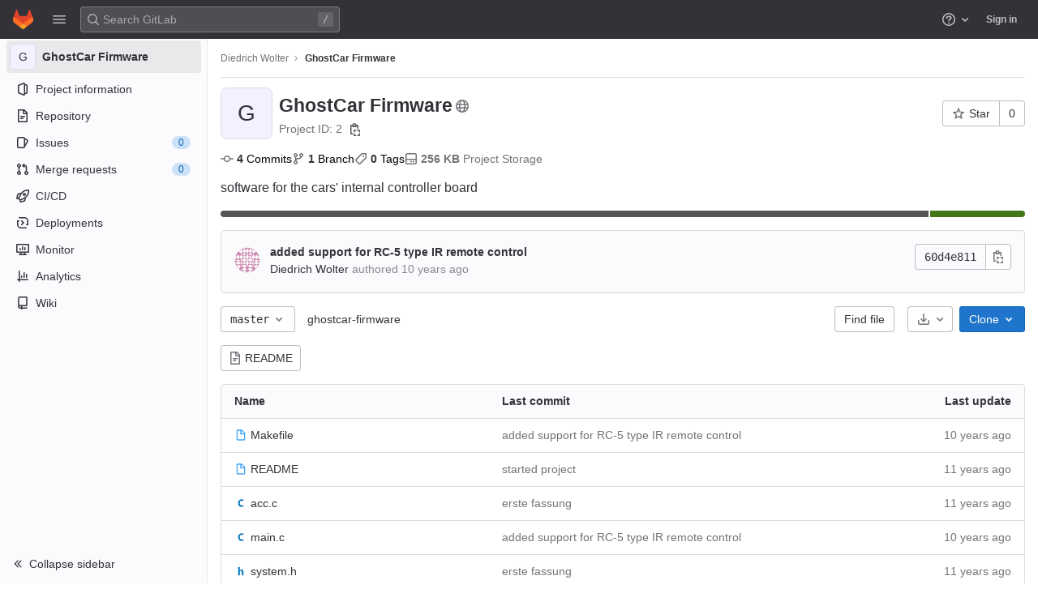

--- FILE ---
content_type: application/javascript
request_url: https://sme.uni-bamberg.de/assets/webpack/commons-pages.projects.blob.show-pages.projects.tree.show-treeList.990fc925.chunk.js
body_size: 10749
content:
(this.webpackJsonp=this.webpackJsonp||[]).push([[110],{"+Q53":function(e,t,n){"use strict";n.d(t,"a",(function(){return i})),n.d(t,"b",(function(){return r}));const i=function(e,t,n){if(!e)return void(document.title=n+" · GitLab");const i=e.replace(/^\//,""),r=""===i;document.title=`${r?"Files":i} · ${t} · ${n} · GitLab`};function r(e){let t=arguments.length>1&&void 0!==arguments[1]?arguments[1]:document;const{title:n=""}=t,i=n.split(" · ");i.length>1&&(i[1]=e,t.title=i.join(" · "))}},"65S1":function(e,t,n){"use strict";n.r(t);var i=n("q+nE"),r=n("EfTh"),a=n("oj/M"),s=n("yYHy"),o=n("6+hW"),l=n("voi4");i.default.use(r.b);const c=new r.b({defaultClient:Object(l.b)()});t.default=function(e){let{el:t,router:n}=e;if(!t)return;const{projectPath:r,ref:l,isBlob:u,webIdeUrl:d,...h}=Object(a.i)(JSON.parse(t.dataset.options)),{webIdePromoPopoverImg:f}=t.dataset;new i.default({el:t,router:n,apolloProvider:c,render(e){var t;return e(o.a,{props:{isBlob:u,webIdePromoPopoverImg:f,webIdeUrl:u?d:Object(s.R)(Object(s.y)("/",r,"edit",l,"-",(null===(t=this.$route)||void 0===t?void 0:t.params.path)||"","/")),...h}})}})}},"79ob":function(e,t,n){"use strict";var i=n("mABg"),r=n.n(i),a=n("4pZC"),s=n.n(a),o=(n("u6G8"),n("3R5X"),n("oVeW"),n("h8Et"),n("SXnf"),n("f5Le"),n("TTAZ"),n("W2Di"),n("9gLG"),n("pO+W"),n("DGqX"),n("DuA4"),n("8AuF"),n("bDpz"),n("JbNT"),n("CYm8"),n("s4MS"),n("fDBp"),n("Z+bI"),n("n0qn"),n("F+K/")),l=n("H8gz"),c=n("CcsL"),u=n("CkNe"),d=n("t9l/"),h=n("Gpe4"),f=n("awW5");n("uHfJ"),n("R0RX");function m(e){return e.map((function(e){return{text:e.name,value:e.value||e.name,default:e.default}}))}var p={name:"RefSelector",components:{GlBadge:o.a,GlIcon:l.a,GlCollapsibleListbox:c.a},inheritAttrs:!1,props:{enabledRefTypes:{type:Array,required:!1,default:function(){return h.a},validator:function(e){return r()(e)&&e.length>0&&e.every((function(e){return h.a.includes(e)}))&&e.length===new Set(e).size}},value:{type:String,required:!1,default:""},queryParams:{type:Object,required:!1,default:function(){}},refType:{type:String,required:!1,default:null},projectId:{type:String,required:!0},translations:{type:Object,required:!1,default:function(){return{}}},useSymbolicRefNames:{type:Boolean,required:!1,default:!1},state:{type:Boolean,required:!1,default:!0},name:{type:String,required:!1,default:""},toggleButtonClass:{type:[String,Object,Array],required:!1,default:null}},data:()=>({query:""}),computed:{...Object(u.f)({matches:function(e){return e.matches},lastQuery:function(e){return e.query},selectedRef:function(e){return e.selectedRef},params:function(e){return e.params}}),...Object(u.d)(["isLoading","isQueryPossiblyASha"]),i18n(){return{...h.b,...this.translations}},listBoxItems(){return function(e,t,n){const i=[],r=function(e,t){e&&e.length>0&&i.push({text:t,options:m(e)})};return r(e,h.b.branches),r(t,h.b.tags),r(n,h.b.commits),i}(this.branches,this.tags,this.commits)},branches(){return this.enabledRefTypes.includes(h.c)?this.matches.branches.list:[]},tags(){return this.enabledRefTypes.includes(h.e)?this.matches.tags.list:[]},commits(){return this.enabledRefTypes.includes(h.d)?this.matches.commits.list:[]},extendedToggleButtonClass(){const e=[{"gl-inset-border-1-red-500!":!this.state,"gl-font-monospace":Boolean(this.selectedRef)},"gl-mb-0"];return Array.isArray(this.toggleButtonClass)?e.push(...this.toggleButtonClass):e.push(this.toggleButtonClass),e},footerSlotProps(){return{isLoading:this.isLoading,matches:this.matches,query:this.lastQuery}},errors(){return function(e,t,n){const i=[];return e&&e.error&&i.push(h.b.branchesErrorMessage),t&&t.error&&i.push(h.b.tagsErrorMessage),n&&n.error&&i.push(h.b.commitsErrorMessage),i}(this.matches.branches,this.matches.tags,this.matches.commits)},selectedRefForDisplay(){return this.useSymbolicRefNames&&this.selectedRef?this.selectedRef.replace(/^refs\/(tags|heads)\//,""):this.selectedRef},buttonText(){return this.selectedRefForDisplay||this.i18n.noRefSelected},noResultsMessage(){return this.lastQuery?Object(d.h)(this.i18n.noResultsWithQuery,{query:this.lastQuery}):this.i18n.noResults}},watch:{value:{immediate:!0,handler(){this.value!==this.selectedRef&&this.setSelectedRef(this.value)}}},beforeCreate(){this.$store=Object(f.b)()},created(){var e=this;this.debouncedSearch=s()(this.search,h.f),this.setProjectId(this.projectId),this.setParams(this.queryParams),this.$watch("enabledRefTypes",(function(){e.setEnabledRefTypes(e.enabledRefTypes),e.search()}),{immediate:!0}),this.$watch("useSymbolicRefNames",(function(){return e.setUseSymbolicRefNames(e.useSymbolicRefNames)}),{immediate:!0})},methods:{...Object(u.c)(["setEnabledRefTypes","setUseSymbolicRefNames","setParams","setProjectId","setSelectedRef"]),...Object(u.c)({storeSearch:"search"}),onSearchBoxInput(){let e=arguments.length>0&&void 0!==arguments[0]?arguments[0]:"";this.query=null==e?void 0:e.trim(),this.debouncedSearch()},selectRef(e){this.setSelectedRef(e),this.$emit("input",this.selectedRef)},search(){this.storeSearch(this.query)},totalCountText(e){return e>999?this.i18n.totalCountLabel:""+e}}},g=n("bPvS"),b=Object(g.a)(p,(function(){var e=this,t=e._self._c;return t("div",[t("gl-collapsible-listbox",e._g(e._b({staticClass:"ref-selector gl-w-full",attrs:{block:"",searchable:"",selected:e.selectedRef,"header-text":e.i18n.dropdownHeader,items:e.listBoxItems,"no-results-text":e.noResultsMessage,searching:e.isLoading,"search-placeholder":e.i18n.searchPlaceholder,"toggle-class":e.extendedToggleButtonClass,"toggle-text":e.buttonText},on:{hidden:function(t){return e.$emit("hide")},search:e.onSearchBoxInput,select:e.selectRef},scopedSlots:e._u([{key:"group-label",fn:function(n){let{group:i}=n;return[e._v("\n      "+e._s(i.text)+" "),t("gl-badge",{attrs:{size:"sm"}},[e._v(e._s(e.totalCountText(i.options.length)))])]}},{key:"list-item",fn:function(n){let{item:i}=n;return[e._v("\n      "+e._s(i.text)+"\n      "),i.default?t("gl-badge",{attrs:{size:"sm",variant:"info"}},[e._v(e._s(e.i18n.defaultLabelText))]):e._e()]}},{key:"footer",fn:function(){return[e._t("footer",null,null,e.footerSlotProps),e._v(" "),e._l(e.errors,(function(n){return t("div",{key:n,staticClass:"gl-display-flex gl-align-items-flex-start gl-text-red-500 gl-mx-4 gl-my-3",attrs:{"data-testid":"red-selector-error-list"}},[t("gl-icon",{staticClass:"gl-mr-2 gl-mt-2 gl-flex-shrink-0",attrs:{name:"error"}}),e._v(" "),t("span",[e._v(e._s(n))])],1)}))]},proxy:!0}],null,!0)},"gl-collapsible-listbox",e.$attrs,!1),e.$listeners)),e._v(" "),e.name?t("input",{attrs:{"data-testid":"selected-ref-form-field",type:"hidden",name:e.name},domProps:{value:e.selectedRef}}):e._e()],1)}),[],!1,null,null,null);t.a=b.exports},"85Cb":function(e,t){var n={kind:"Document",definitions:[{kind:"OperationDefinition",operation:"query",name:{kind:"Name",value:"getForkDetails"},variableDefinitions:[{kind:"VariableDefinition",variable:{kind:"Variable",name:{kind:"Name",value:"projectPath"}},type:{kind:"NonNullType",type:{kind:"NamedType",name:{kind:"Name",value:"ID"}}},directives:[]},{kind:"VariableDefinition",variable:{kind:"Variable",name:{kind:"Name",value:"ref"}},type:{kind:"NamedType",name:{kind:"Name",value:"String"}},directives:[]}],directives:[],selectionSet:{kind:"SelectionSet",selections:[{kind:"Field",name:{kind:"Name",value:"project"},arguments:[{kind:"Argument",name:{kind:"Name",value:"fullPath"},value:{kind:"Variable",name:{kind:"Name",value:"projectPath"}}}],directives:[],selectionSet:{kind:"SelectionSet",selections:[{kind:"Field",name:{kind:"Name",value:"id"},arguments:[],directives:[]},{kind:"Field",name:{kind:"Name",value:"forkDetails"},arguments:[{kind:"Argument",name:{kind:"Name",value:"ref"},value:{kind:"Variable",name:{kind:"Name",value:"ref"}}}],directives:[],selectionSet:{kind:"SelectionSet",selections:[{kind:"Field",name:{kind:"Name",value:"ahead"},arguments:[],directives:[]},{kind:"Field",name:{kind:"Name",value:"behind"},arguments:[],directives:[]},{kind:"Field",name:{kind:"Name",value:"isSyncing"},arguments:[],directives:[]},{kind:"Field",name:{kind:"Name",value:"hasConflicts"},arguments:[],directives:[]}]}}]}}]}}],loc:{start:0,end:200}};n.loc.source={body:"query getForkDetails($projectPath: ID!, $ref: String) {\n  project(fullPath: $projectPath) {\n    id\n    forkDetails(ref: $ref) {\n      ahead\n      behind\n      isSyncing\n      hasConflicts\n    }\n  }\n}\n",name:"GraphQL request",locationOffset:{line:1,column:1}};var i={};function r(e,t){for(var n=0;n<e.definitions.length;n++){var i=e.definitions[n];if(i.name&&i.name.value==t)return i}}n.definitions.forEach((function(e){if(e.name){var t=new Set;!function e(t,n){if("FragmentSpread"===t.kind)n.add(t.name.value);else if("VariableDefinition"===t.kind){var i=t.type;"NamedType"===i.kind&&n.add(i.name.value)}t.selectionSet&&t.selectionSet.selections.forEach((function(t){e(t,n)})),t.variableDefinitions&&t.variableDefinitions.forEach((function(t){e(t,n)})),t.definitions&&t.definitions.forEach((function(t){e(t,n)}))}(e,t),i[e.name.value]=t}})),e.exports=n,e.exports.getForkDetails=function(e,t){var n={kind:e.kind,definitions:[r(e,t)]};e.hasOwnProperty("loc")&&(n.loc=e.loc);var a=i[t]||new Set,s=new Set,o=new Set;for(a.forEach((function(e){o.add(e)}));o.size>0;){var l=o;o=new Set,l.forEach((function(e){s.has(e)||(s.add(e),(i[e]||new Set).forEach((function(e){o.add(e)})))}))}return s.forEach((function(t){var i=r(e,t);i&&n.definitions.push(i)})),n}(n,"getForkDetails")},"9Ku8":function(e,t,n){"use strict";function i(){const{url:e}=gon.sourcegraph||{};if(!e)return;const t=new URL("/assets/webpack/sourcegraph/0.0.84/",window.location.href),n=new URL("scripts/integration.bundle.js",t).href;window.SOURCEGRAPH_ASSETS_URL=t.href,window.SOURCEGRAPH_URL=e,window.SOURCEGRAPH_INTEGRATION="gitlab-integration",function(e){const t=document.createElement("script");t.type="application/javascript",t.src=e,t.defer=!0,document.head.appendChild(t)}(n)}n.d(t,"a",(function(){return i}))},Gpe4:function(e,t,n){"use strict";n.d(t,"c",(function(){return a})),n.d(t,"e",(function(){return s})),n.d(t,"d",(function(){return o})),n.d(t,"a",(function(){return l})),n.d(t,"g",(function(){return c})),n.d(t,"f",(function(){return u})),n.d(t,"b",(function(){return d}));var i=n("/LsX"),r=n("t9l/");const a="REF_TYPE_BRANCHES",s="REF_TYPE_TAGS",o="REF_TYPE_COMMITS",l=Object.freeze([a,s,o]),c="x-total",u=i.l,d=Object.freeze({defaultLabelText:Object(r.a)("default"),dropdownHeader:Object(r.a)("Select Git revision"),searchPlaceholder:Object(r.a)("Search by Git revision"),noResultsWithQuery:Object(r.a)('No matching results for "%{query}"'),noResults:Object(r.a)("No matching results"),branchesErrorMessage:Object(r.a)("An error occurred while fetching branches. Retry the search."),tagsErrorMessage:Object(r.a)("An error occurred while fetching tags. Retry the search."),commitsErrorMessage:Object(r.a)("An error occurred while fetching commits. Retry the search."),branches:Object(r.a)("Branches"),tags:Object(r.a)("Tags"),commits:Object(r.a)("Commits"),noRefSelected:Object(r.a)("No ref selected"),totalCountLabel:Object(r.g)("TotalRefCountIndicator|1000+")})},H3s2:function(e,t,n){"use strict";n("JHu5"),n("3R5X"),n("XUYm");var i=n("yYHy"),r=n("An+7");const a=/^(L|LC)[0-9]+/;t.a=function(e,t,n){if(!e)return;const s=function(){setTimeout((function(){!function(e){const t=Object(i.l)();if(t&&a.test(t)){const n="#"+t;[].concat(Array.prototype.slice.call(e)).forEach((function(e){const i=e.dataset.originalHref||function(){const t=e.getAttribute("href");return e.dataset.originalHref=t,t}(),a=parseInt(t.split("L")[1],10),s=Object(r.a)(a),o=Object(r.b)(i,s);e.setAttribute("href",`${i}${o}${n}`)}))}}(n)}),0)};e.addEventListener("click",(function(e){e.target.matches(t)&&s()})),s()}},LtoE:function(e,t){var n={kind:"Document",definitions:[{kind:"OperationDefinition",operation:"mutation",name:{kind:"Name",value:"syncFork"},variableDefinitions:[{kind:"VariableDefinition",variable:{kind:"Variable",name:{kind:"Name",value:"projectPath"}},type:{kind:"NonNullType",type:{kind:"NamedType",name:{kind:"Name",value:"ID"}}},directives:[]},{kind:"VariableDefinition",variable:{kind:"Variable",name:{kind:"Name",value:"targetBranch"}},type:{kind:"NonNullType",type:{kind:"NamedType",name:{kind:"Name",value:"String"}}},directives:[]}],directives:[],selectionSet:{kind:"SelectionSet",selections:[{kind:"Field",name:{kind:"Name",value:"projectSyncFork"},arguments:[{kind:"Argument",name:{kind:"Name",value:"input"},value:{kind:"ObjectValue",fields:[{kind:"ObjectField",name:{kind:"Name",value:"projectPath"},value:{kind:"Variable",name:{kind:"Name",value:"projectPath"}}},{kind:"ObjectField",name:{kind:"Name",value:"targetBranch"},value:{kind:"Variable",name:{kind:"Name",value:"targetBranch"}}}]}}],directives:[],selectionSet:{kind:"SelectionSet",selections:[{kind:"Field",name:{kind:"Name",value:"details"},arguments:[],directives:[],selectionSet:{kind:"SelectionSet",selections:[{kind:"Field",name:{kind:"Name",value:"ahead"},arguments:[],directives:[]},{kind:"Field",name:{kind:"Name",value:"behind"},arguments:[],directives:[]},{kind:"Field",name:{kind:"Name",value:"isSyncing"},arguments:[],directives:[]},{kind:"Field",name:{kind:"Name",value:"hasConflicts"},arguments:[],directives:[]}]}},{kind:"Field",name:{kind:"Name",value:"errors"},arguments:[],directives:[]}]}}]}}],loc:{start:0,end:247}};n.loc.source={body:"mutation syncFork($projectPath: ID!, $targetBranch: String!) {\n  projectSyncFork(input: { projectPath: $projectPath, targetBranch: $targetBranch }) {\n    details {\n      ahead\n      behind\n      isSyncing\n      hasConflicts\n    }\n    errors\n  }\n}\n",name:"GraphQL request",locationOffset:{line:1,column:1}};var i={};function r(e,t){for(var n=0;n<e.definitions.length;n++){var i=e.definitions[n];if(i.name&&i.name.value==t)return i}}n.definitions.forEach((function(e){if(e.name){var t=new Set;!function e(t,n){if("FragmentSpread"===t.kind)n.add(t.name.value);else if("VariableDefinition"===t.kind){var i=t.type;"NamedType"===i.kind&&n.add(i.name.value)}t.selectionSet&&t.selectionSet.selections.forEach((function(t){e(t,n)})),t.variableDefinitions&&t.variableDefinitions.forEach((function(t){e(t,n)})),t.definitions&&t.definitions.forEach((function(t){e(t,n)}))}(e,t),i[e.name.value]=t}})),e.exports=n,e.exports.syncFork=function(e,t){var n={kind:e.kind,definitions:[r(e,t)]};e.hasOwnProperty("loc")&&(n.loc=e.loc);var a=i[t]||new Set,s=new Set,o=new Set;for(a.forEach((function(e){o.add(e)}));o.size>0;){var l=o;o=new Set,l.forEach((function(e){s.has(e)||(s.add(e),(i[e]||new Set).forEach((function(e){o.add(e)})))}))}return s.forEach((function(t){var i=r(e,t);i&&n.definitions.push(i)})),n}(n,"syncFork")},Ng9o:function(e,t,n){"use strict";n("h8Et");var i=n("H8gz");const r=[8,12,14,16,24,32,48,72];var a={components:{GlIcon:i.a},props:{status:{type:Object,required:!0},size:{type:Number,required:!1,default:16,validator:e=>r.includes(e)},isActive:{type:Boolean,required:!1,default:!1},isBorderless:{type:Boolean,required:!1,default:!1},isInteractive:{type:Boolean,required:!1,default:!1},cssClasses:{type:String,required:!1,default:""}},computed:{wrapperStyleClasses(){const e=this.status.group;return`ci-status-icon ci-status-icon-${e} js-ci-status-icon-${e} gl-rounded-full gl-justify-content-center gl-line-height-0`},icon(){return this.isBorderless?this.status.icon+"_borderless":this.status.icon}}},s=n("bPvS"),o=Object(s.a)(a,(function(){var e=this,t=e._self._c;return t("span",{class:[e.wrapperStyleClasses,{interactive:e.isInteractive,active:e.isActive,borderless:e.isBorderless}],style:{height:e.size+"px",width:e.size+"px"},attrs:{"data-testid":"ci-icon-wrapper"}},[t("gl-icon",{class:e.cssClasses,attrs:{name:e.icon,size:e.size,"aria-label":e.status.icon}})],1)}),[],!1,null,null,null);t.a=o.exports},R8yi:function(e,t,n){"use strict";var i=n("CkNe"),r=(n("JHu5"),n("3R5X"),n("XUYm"),n("0no1"),n("gdbl"),n("mphk"));n("N8nX"),n("c5nz"),n("OZcL"),n("x5O4"),n("lxnW"),n("5sVn"),n("4xRc"),n("LM9r"),n("51O6"),n("une/"),n("Kypc"),n("yt6R"),n("6v3E"),n("RsOv"),n("WmlO"),n("W9Nl");const a=function(e){let{nodeType:t}=e;return 3===t},s=function(e,t){const n=document.createElement("span");return n.innerText=e,n.classList=t||"",n},o=function(e,t){const n=s();return n.innerHTML=function(e){return e.replace(/ /g,s(" ").outerHTML).replace(/\t/g,s("\t").outerHTML)}(e),n.childNodes.forEach((function(n){return function(e,t,n){if(a(e)&&(i=e.textContent,r=t,(o=i)&&!/^\s*$/.test(o)&&i.trim()===r.trim())){const i=s(t.trim(),n);e.replaceWith(i)}var i,r,o}(n,e,t)})),n.childNodes},l=new Map,c=function(){return l.get("current")},u=function(e){let{path:t,d:n,wrapTextNodes:i}=e;const r=n.start_line+1,s=document.querySelector(`[data-path="${t}"]`).querySelectorAll(`.blob-content #LC${r}, .line_content:not(.old) #LC${r}`);null!=s&&s.length&&s.forEach((function(e){let t=0;i&&e.childNodes.forEach((function(e){e.replaceWith(...o(e.textContent,e.classList))}));const r=[...e.childNodes].find((function(e){let{textContent:i}=e;return t===n.start_char||(t+=i.length,!1)}));r&&!a(r)&&(r.dataset.charIndex=n.start_char,r.dataset.lineIndex=n.start_line,r.classList.add("cursor-pointer","code-navigation","js-code-navigation"),r.closest(".line").classList.add("code-navigation-line"))}))};var d={setInitialData(e,t){let{commit:n}=e;n("SET_INITIAL_DATA",t)},requestDataError(e){let{commit:t}=e;t("REQUEST_DATA_ERROR")},fetchData(e){let{commit:t,dispatch:n,state:i}=e;t("REQUEST_DATA"),i.blobs.forEach((function(e){let{path:a,codeNavigationPath:s}=e;r.a.get(s).then((function(e){let{data:n}=e;const r=n.reduce((function(e,t){var n;t.hover&&(e[`${t.start_line}:${t.start_char}`]={...t,definitionLineNumber:parseInt((null===(n=t.definition_path)||void 0===n?void 0:n.split("#L").pop())||0,10)},u({path:a,d:t,wrapTextNodes:i.wrapTextNodes}));return e}),{});t("REQUEST_DATA_SUCCESS",{path:a,normalizedData:r})})).catch((function(){return n("requestDataError")}))}))},showBlobInteractionZones(e,t){let{state:n}=e;n.data&&n.data[t]&&Object.values(n.data[t]).forEach((function(e){return u({path:t,d:e,wrapTextNodes:n.wrapTextNodes})}))},showDefinition(e,t){let n,i,{commit:r,state:a}=e,{target:s}=t;if(!a.data)return;const o=s.classList.contains("hll");c()&&c().classList.remove("hll");const u=s.closest("[data-path]");if(!u)return void r("SET_CURRENT_DEFINITION",{definition:n,position:i});const d=u.dataset.path,h=a.data[d];if(h){if(s.closest(".js-code-navigation")&&!o){const{lineIndex:e,charIndex:t}=s.dataset,{x:r,y:a}=s.getBoundingClientRect();i={x:r||0,y:a+window.scrollY||0,height:s.offsetHeight,lineIndex:parseInt(e,10)},n=h[`${e}:${t}`],s.classList.add("hll"),function(e){l.set("current",e)}(s)}r("SET_CURRENT_DEFINITION",{definition:n,position:i,blobPath:d})}}},h={SET_INITIAL_DATA(e,t){let{blobs:n,definitionPathPrefix:i,wrapTextNodes:r}=t;e.blobs=n,e.definitionPathPrefix=i,e.wrapTextNodes=r},REQUEST_DATA(e){e.loading=!0},REQUEST_DATA_SUCCESS(e,t){let{path:n,normalizedData:i}=t;e.loading=!1,e.data={...e.data,[n]:i}},REQUEST_DATA_ERROR(e){e.loading=!1},SET_CURRENT_DEFINITION(e,t){let{definition:n,position:i,blobPath:r}=t;e.currentDefinition=n,e.currentDefinitionPosition=i,e.currentBlobPath=r}};t.a=function(){return new i.b.Store({actions:d,mutations:h,state:{blobs:[],loading:!1,data:null,wrapTextNodes:!1,currentDefinition:null,currentDefinitionPosition:null,currentBlobPath:null}})}},T7nw:function(e,t,n){"use strict";var i=n("H8gz"),r=n("u1ru"),a=n("cuRJ"),s=n("nPFI"),o=n("Fj12"),l=n("zLBL"),c=n("t9l/"),u=n("mNEC"),d=n("LtoE"),h=n.n(d),f=n("Zxcm"),m=n("p11z"),p=n("G00o"),g=n("85Cb"),b=n.n(g),v=n("lT7T"),y=n("dTzf"),S=n("JmT7"),k=n("yYHy");const E={modalTitle:Object(c.g)("ForksDivergence|Resolve merge conflicts manually"),modalMessage:Object(c.g)("ForksDivergence|The upstream changes could not be synchronized to this project due to file conflicts in the default branch. You must resolve the conflicts manually:"),step1:Object(c.a)("Step 1."),step2:Object(c.a)("Step 2."),step3:Object(c.a)("Step 3."),step4:Object(c.a)("Step 4."),step1Text:Object(c.g)("ForksDivergence|Fetch the latest changes from the upstream repository's default branch:"),step2Text:Object(c.g)("ForksDivergence|Check out to a branch, and merge the changes from the upstream project's default branch. You likely need to resolve conflicts during this step."),step3Text:Object(c.g)("ForksDivergence|Push the updates to remote:"),copyToClipboard:Object(c.a)("Copy to clipboard"),close:Object(c.a)("Close")};var _={name:"ForkSyncConflictsModal",components:{GlModal:v.a,GlButton:a.a,ModalCopyButton:y.a},directives:{SafeHtml:S.a},props:{sourceDefaultBranch:{type:String,required:!1,default:""},sourceName:{type:String,required:!1,default:""},sourcePath:{type:String,required:!1,default:""},selectedBranch:{type:String,required:!0,default:""}},computed:{instructionsStep1(){return`git fetch ${Object(k.j)()}${this.sourcePath} ${this.sourceDefaultBranch}`},instructionsStep2(){return`git checkout ${this.selectedBranch}\ngit merge FETCH_HEAD`}},methods:{show(){this.$refs.modal.show()},hide(){this.$refs.modal.hide()}},i18n:E,instructionsStep3:"git push"},R=n("bPvS"),T=Object(R.a)(_,(function(){var e=this,t=e._self._c;return t("gl-modal",{ref:"modal",attrs:{"modal-id":"fork-sync-conflicts-modal",title:e.$options.i18n.modalTitle,size:"md"},scopedSlots:e._u([{key:"modal-footer",fn:function(){return[t("gl-button",{on:{click:e.hide,keydown:function(t){return!t.type.indexOf("key")&&e._k(t.keyCode,"esc",27,t.key,["Esc","Escape"])?null:e.hide.apply(null,arguments)}}},[e._v(e._s(e.$options.i18n.close))])]},proxy:!0}])},[t("p",[e._v(e._s(e.$options.i18n.modalMessage))]),e._v(" "),t("p",[t("b",[e._v(" "+e._s(e.$options.i18n.step1))]),e._v(" "+e._s(e.$options.i18n.modalMessage)+"\n    ")]),e._v(" "),t("div",{staticClass:"gl-display-flex gl-mb-4"},[t("pre",{staticClass:"gl-w-full gl-mb-0 gl-mr-3",attrs:{"data-testid":"resolve-conflict-instructions"}},[e._v(e._s(e.instructionsStep1))]),e._v(" "),t("modal-copy-button",{staticClass:"gl-shadow-none! gl-bg-transparent! gl-flex-shrink-0",attrs:{"modal-id":"fork-sync-conflicts-modal",text:e.instructionsStep1,title:e.$options.i18n.copyToClipboard}})],1),e._v(" "),t("p",[t("b",[e._v(" "+e._s(e.$options.i18n.step2))]),e._v(" "+e._s(e.$options.i18n.step2Text)+"\n    ")]),e._v(" "),t("div",{staticClass:"gl-display-flex gl-mb-4"},[t("pre",{staticClass:"gl-w-full gl-mb-0 gl-mr-3",attrs:{"data-testid":"resolve-conflict-instructions"}},[e._v(e._s(e.instructionsStep2))]),e._v(" "),t("modal-copy-button",{staticClass:"gl-shadow-none! gl-bg-transparent! gl-flex-shrink-0",attrs:{"modal-id":"fork-sync-conflicts-modal",text:e.instructionsStep2,title:e.$options.i18n.copyToClipboard}})],1),e._v(" "),t("p",[t("b",[e._v(" "+e._s(e.$options.i18n.step3))]),e._v(" "+e._s(e.$options.i18n.step3Text)+"\n    ")]),e._v(" "),t("div",{staticClass:"gl-display-flex gl-mb-4"},[t("pre",{staticClass:"gl-w-full gl-mb-0",attrs:{"data-testid":"resolve-conflict-instructions"}},[e._v(e._s(e.$options.instructionsStep3)+"\n")]),e._v(" "),t("modal-copy-button",{staticClass:"gl-shadow-none! gl-bg-transparent! gl-flex-shrink-0 gl-ml-3",attrs:{"modal-id":"fork-sync-conflicts-modal",text:e.$options.instructionsStep3,title:e.$options.i18n.copyToClipboard}})],1)])}),[],!1,null,null,null).exports;var C={i18n:{forkedFrom:Object(c.g)("ForkedFromProjectPath|Forked from"),inaccessibleProject:Object(c.g)("ForkedFromProjectPath|Forked from an inaccessible project."),upToDate:Object(c.g)("ForksDivergence|Up to date with the upstream repository."),unknown:Object(c.g)("ForksDivergence|This fork has diverged from the upstream repository."),behind:Object(c.g)("ForksDivergence|%{behindLinkStart}%{behind} %{commit_word} behind%{behindLinkEnd}"),ahead:Object(c.g)("ForksDivergence|%{aheadLinkStart}%{ahead} %{commit_word} ahead%{aheadLinkEnd} of"),behindAhead:Object(c.g)("ForksDivergence|%{messages} the upstream repository."),limitedVisibility:Object(c.g)("ForksDivergence|Source project has a limited visibility."),error:Object(c.g)("ForksDivergence|Failed to fetch fork details. Try again later."),updateFork:Object(c.g)("ForksDivergence|Update fork"),createMergeRequest:Object(c.g)("ForksDivergence|Create merge request"),successMessage:Object(c.g)("ForksDivergence|Successfully fetched and merged from the upstream repository.")},components:{GlIcon:i.a,GlLink:r.a,GlButton:a.a,GlSprintf:s.a,GlSkeletonLoader:o.a,ConflictsModal:T,GlLoadingIcon:l.a},mixins:[Object(f.a)()],apollo:{project:{query:b.a,notifyOnNetworkStatusChange:!0,variables(){return this.forkDetailsQueryVariables},skip(){return!this.sourceName},error(e){Object(u.createAlert)({message:this.$options.i18n.error,captureError:!0,error:e})},result(e){let{loading:t}=e;!t&&this.isSyncing&&this.increasePollInterval(),this.isForkUpdated&&(Object(u.createAlert)({message:this.$options.i18n.successMessage,variant:u.VARIANT_INFO}),m.a.$emit(p.g))},pollInterval(){return this.pollInterval}}},props:{projectPath:{type:String,required:!0},selectedBranch:{type:String,required:!0},sourceDefaultBranch:{type:String,required:!1,default:""},sourceName:{type:String,required:!1,default:""},sourcePath:{type:String,required:!1,default:""},canSyncBranch:{type:Boolean,required:!1,default:!1},aheadComparePath:{type:String,required:!1,default:""},behindComparePath:{type:String,required:!1,default:""},createMrPath:{type:String,required:!1,default:""},canUserCreateMrInFork:{type:Boolean,required:!1,default:!1}},data:()=>({project:{},currentPollInterval:null}),computed:{forkDetailsQueryVariables(){return{projectPath:this.projectPath,ref:this.selectedBranch}},pollInterval(){return this.isSyncing?this.currentPollInterval:0},isLoading(){return this.$apollo.queries.project.loading},forkDetails(){var e;return null===(e=this.project)||void 0===e?void 0:e.forkDetails},hasConflicts(){var e;return null===(e=this.forkDetails)||void 0===e?void 0:e.hasConflicts},isSyncing(){var e;return null===(e=this.forkDetails)||void 0===e?void 0:e.isSyncing},isForkUpdated(){return this.isUpToDate&&this.currentPollInterval},ahead(){var e,t;return null===(e=this.project)||void 0===e||null===(t=e.forkDetails)||void 0===t?void 0:t.ahead},behind(){var e,t;return null===(e=this.project)||void 0===e||null===(t=e.forkDetails)||void 0===t?void 0:t.behind},behindText(){return Object(c.h)(this.$options.i18n.behind,{behind:this.behind,commit_word:Object(c.f)("commit","commits",this.behind)})},aheadText(){return Object(c.h)(this.$options.i18n.ahead,{ahead:this.ahead,commit_word:Object(c.f)("commit","commits",this.ahead)})},isUnknownDivergence(){return this.sourceName&&null===this.ahead&&null===this.behind},isUpToDate(){return 0===this.ahead&&0===this.behind},behindAheadMessage(){const e=[];return this.behind>0&&e.push(this.behindText),this.ahead>0&&e.push(this.aheadText),e.join(", ")},hasBehindAheadMessage(){return this.behindAheadMessage.length>0},hasUpdateButton(){return this.glFeatures.synchronizeFork&&this.canSyncBranch&&(this.sourceName&&this.forkDetails&&this.behind||this.isUnknownDivergence)},hasCreateMrButton(){return this.canUserCreateMrInFork&&this.ahead&&this.createMrPath},forkDivergenceMessage(){return this.forkDetails?this.isUnknownDivergence?this.$options.i18n.unknown:this.hasBehindAheadMessage?Object(c.h)(this.$options.i18n.behindAhead,{messages:this.behindAheadMessage}):this.$options.i18n.upToDate:this.$options.i18n.limitedVisibility}},watch:{hasConflicts(e){e&&this.currentPollInterval&&this.showConflictsModal()}},methods:{async syncForkWithPolling(){var e=this;await this.$apollo.mutate({mutation:h.a,variables:{projectPath:this.projectPath,targetBranch:this.selectedBranch},error(e){Object(u.createAlert)({message:e.message,captureError:!0,error:e})},update:function(t,n){let{data:{projectSyncFork:i}}=n;const{details:r}=i;t.writeQuery({query:b.a,variables:e.forkDetailsQueryVariables,data:{project:{id:e.project.id,forkDetails:r}}})}})},showConflictsModal(){this.$refs.modal.show()},startSyncing(){this.syncForkWithPolling()},checkIfSyncIsPossible(){this.hasConflicts?this.showConflictsModal():this.startSyncing()},increasePollInterval(){const e=p.p,t=this.currentPollInterval,n=Math.min(t*e,p.f);this.currentPollInterval=this.currentPollInterval?n:p.q}}},j=Object(R.a)(C,(function(){var e=this,t=e._self._c;return t("div",{staticClass:"info-well gl-sm-display-flex gl-flex-direction-column"},[t("div",{staticClass:"well-segment gl-p-5 gl-w-full gl-display-flex"},[t("gl-icon",{staticClass:"gl-display-block gl-m-4 gl-text-center",attrs:{name:"fork",size:16}}),e._v(" "),t("div",{staticClass:"gl-display-flex gl-justify-content-space-between gl-align-items-center gl-flex-grow-1"},[e.sourceName?t("div",[e._v("\n        "+e._s(e.$options.i18n.forkedFrom)+"\n        "),t("gl-link",{attrs:{"data-qa-selector":"forked_from_link",href:e.sourcePath}},[e._v(e._s(e.sourceName))]),e._v(" "),e.isLoading?t("gl-skeleton-loader",{attrs:{lines:1}}):t("div",{staticClass:"gl-text-secondary",attrs:{"data-testid":"divergence-message"}},[t("gl-sprintf",{attrs:{message:e.forkDivergenceMessage},scopedSlots:e._u([{key:"aheadLink",fn:function(n){let{content:i}=n;return[t("gl-link",{attrs:{href:e.aheadComparePath}},[e._v(e._s(i))])]}},{key:"behindLink",fn:function(n){let{content:i}=n;return[t("gl-link",{attrs:{href:e.behindComparePath}},[e._v(e._s(i))])]}}],null,!1,921789833)})],1)],1):t("div",{staticClass:"gl-align-items-center gl-display-flex",attrs:{"data-testid":"inaccessible-project"}},[e._v("\n        "+e._s(e.$options.i18n.inaccessibleProject)+"\n      ")]),e._v(" "),t("div",{staticClass:"gl-display-flex gl-xs-display-none!"},[e.hasCreateMrButton?t("gl-button",{staticClass:"gl-ml-4",attrs:{href:e.createMrPath,"data-testid":"create-mr-button"}},[t("span",[e._v(e._s(e.$options.i18n.createMergeRequest))])]):e._e(),e._v(" "),e.hasUpdateButton?t("gl-button",{staticClass:"gl-ml-4",attrs:{disabled:e.forkDetails.isSyncing,"data-testid":"update-fork-button"},on:{click:e.checkIfSyncIsPossible}},[e.forkDetails.isSyncing?t("gl-loading-icon",{staticClass:"gl-display-inline",attrs:{size:"sm"}}):e._e(),e._v(" "),t("span",[e._v(e._s(e.$options.i18n.updateFork))])],1):e._e()],1),e._v(" "),t("conflicts-modal",{ref:"modal",attrs:{"selected-branch":e.selectedBranch,"source-name":e.sourceName,"source-path":e.sourcePath,"source-default-branch":e.sourceDefaultBranch}})],1)],1)])}),[],!1,null,null,null);t.a=j.exports},awW5:function(e,t,n){"use strict";n.d(t,"a",(function(){return _}));var i={};n.r(i),n.d(i,"setEnabledRefTypes",(function(){return c})),n.d(i,"setParams",(function(){return u})),n.d(i,"setUseSymbolicRefNames",(function(){return d})),n.d(i,"setProjectId",(function(){return h})),n.d(i,"setSelectedRef",(function(){return f})),n.d(i,"search",(function(){return m})),n.d(i,"searchBranches",(function(){return p})),n.d(i,"searchTags",(function(){return g})),n.d(i,"searchCommits",(function(){return b}));var r={};n.r(r),n.d(r,"isQueryPossiblyASha",(function(){return v})),n.d(r,"isLoading",(function(){return y}));var a=n("q+nE"),s=n("CkNe"),o=(n("h8Et"),n("htOw")),l=n("Gpe4");const c=function(e,t){let{commit:n}=e;return n("SET_ENABLED_REF_TYPES",t)},u=function(e,t){let{commit:n}=e;return n("SET_PARAMS",t)},d=function(e,t){let{commit:n}=e;return n("SET_USE_SYMBOLIC_REF_NAMES",t)},h=function(e,t){let{commit:n}=e;return n("SET_PROJECT_ID",t)},f=function(e,t){let{commit:n}=e;return n("SET_SELECTED_REF",t)},m=function(e,t){let{state:n,dispatch:i,commit:r}=e;r("SET_QUERY",t);const a=function(e,t){n.enabledRefTypes.includes(e)&&i(t)};a(l.c,"searchBranches"),a(l.e,"searchTags"),a(l.d,"searchCommits")},p=function(e){let{commit:t,state:n}=e;t("REQUEST_START"),o.b.branches(n.projectId,n.query,n.params).then((function(e){t("RECEIVE_BRANCHES_SUCCESS",e)})).catch((function(e){t("RECEIVE_BRANCHES_ERROR",e)})).finally((function(){t("REQUEST_FINISH")}))},g=function(e){let{commit:t,state:n}=e;t("REQUEST_START"),o.b.tags(n.projectId,n.query).then((function(e){t("RECEIVE_TAGS_SUCCESS",e)})).catch((function(e){t("RECEIVE_TAGS_ERROR",e)})).finally((function(){t("REQUEST_FINISH")}))},b=function(e){let{commit:t,state:n,getters:i}=e;i.isQueryPossiblyASha?(t("REQUEST_START"),o.b.commit(n.projectId,n.query).then((function(e){t("RECEIVE_COMMITS_SUCCESS",e)})).catch((function(e){t("RECEIVE_COMMITS_ERROR",e)})).finally((function(){t("REQUEST_FINISH")}))):t("RESET_COMMIT_MATCHES")},v=function(e){let{query:t}=e;return/^[0-9a-f]{4,40}$/i.test(t)},y=function(e){let{requestCount:t}=e;return t>0};n("uHfJ"),n("R0RX");var S=n("oj/M"),k=n("oiT5"),E={SET_ENABLED_REF_TYPES(e,t){e.enabledRefTypes=t},SET_USE_SYMBOLIC_REF_NAMES(e,t){e.useSymbolicRefNames=t},SET_PARAMS(e,t){e.params=t},SET_PROJECT_ID(e,t){e.projectId=t},SET_SELECTED_REF(e,t){e.selectedRef=t},SET_QUERY(e,t){e.query=t},REQUEST_START(e){e.requestCount+=1},REQUEST_FINISH(e){e.requestCount-=1},RECEIVE_BRANCHES_SUCCESS(e,t){e.matches.branches={list:Object(S.i)(t.data).map((function(t){return{name:t.name,value:e.useSymbolicRefNames?"refs/heads/"+t.name:void 0,default:t.default}})),totalCount:parseInt(t.headers[l.g],10),error:null}},RECEIVE_BRANCHES_ERROR(e,t){e.matches.branches={list:[],totalCount:0,error:t}},RECEIVE_TAGS_SUCCESS(e,t){e.matches.tags={list:Object(S.i)(t.data).map((function(t){return{name:t.name,value:e.useSymbolicRefNames?"refs/tags/"+t.name:void 0}})),totalCount:parseInt(t.headers[l.g],10),error:null}},RECEIVE_TAGS_ERROR(e,t){e.matches.tags={list:[],totalCount:0,error:t}},RECEIVE_COMMITS_SUCCESS(e,t){const n=Object(S.i)(t.data);e.matches.commits={list:[{name:n.shortId,value:n.id,subtitle:n.title}],totalCount:1,error:null}},RECEIVE_COMMITS_ERROR(e,t){var n;e.matches.commits={list:[],totalCount:0,error:(null===(n=t.response)||void 0===n?void 0:n.status)!==k.f?t:null}},RESET_COMMIT_MATCHES(e){e.matches.commits={list:[],totalCount:0,error:null}}};a.default.use(s.b);t.b=function(){return new s.b.Store({actions:i,getters:r,mutations:E,state:{enabledRefTypes:[],projectId:null,query:"",matches:{branches:{list:[],totalCount:0,error:null},tags:{list:[],totalCount:0,error:null},commits:{list:[],totalCount:0,error:null}},selectedRef:null,params:null,requestCount:0}})};const _=function(){return{namespaced:!0,actions:i,getters:r,mutations:E,state:{enabledRefTypes:[],projectId:null,query:"",matches:{branches:{list:[],totalCount:0,error:null},tags:{list:[],totalCount:0,error:null},commits:{list:[],totalCount:0,error:null}},selectedRef:null,params:null,requestCount:0}}}},dTzf:function(e,t,n){"use strict";var i=n("RlQ7"),r=n.n(i),a=n("cuRJ"),s=n("ly/8"),o=n("dkv8"),l=n.n(o),c=n("/LsX"),u={components:{GlButton:a.a},directives:{GlTooltip:s.a},props:{text:{type:String,required:!1,default:""},id:{type:String,required:!1,default:function(){return r()("modal-copy-button-")}},container:{type:String,required:!1,default:""},cssClasses:{type:String,required:!1,default:""},modalId:{type:String,required:!1,default:""},target:{type:String,required:!1,default:""},title:{type:String,required:!0},tooltipPlacement:{type:String,required:!1,default:"top"},tooltipContainer:{type:String,required:!1,default:null},category:{type:String,required:!1,default:"primary"},size:{type:String,required:!1,default:"medium"}},computed:{modalDomId(){return this.modalId?"#"+this.modalId:""}},mounted(){var e=this;this.$nextTick((function(){e.clipboard=new l.a(e.$el,{container:document.querySelector(e.modalDomId+" div.modal-content")||document.getElementById(e.container)||document.body}),e.clipboard.on("success",(function(t){e.$root.$emit(c.d,e.id),e.$emit("success",t),t.clearSelection(),t.trigger.blur()})).on("error",(function(t){return e.$emit("error",t)}))}))},destroyed(){this.clipboard&&this.clipboard.destroy()}},d=n("bPvS"),h=Object(d.a)(u,(function(){var e=this;return(0,e._self._c)("gl-button",{directives:[{name:"gl-tooltip",rawName:"v-gl-tooltip",value:{placement:e.tooltipPlacement,container:e.tooltipContainer},expression:"{ placement: tooltipPlacement, container: tooltipContainer }"}],class:e.cssClasses,attrs:{id:e.id,"data-clipboard-target":e.target,"data-clipboard-text":e.text,title:e.title,"aria-label":e.title,category:e.category,size:e.size,icon:"copy-to-clipboard"}},[e._t("default")],2)}),[],!1,null,null,null);t.a=h.exports},oiT5:function(e,t,n){"use strict";n.d(t,"a",(function(){return i})),n.d(t,"h",(function(){return r})),n.d(t,"b",(function(){return a})),n.d(t,"g",(function(){return s})),n.d(t,"c",(function(){return o})),n.d(t,"l",(function(){return l})),n.d(t,"d",(function(){return c})),n.d(t,"f",(function(){return u})),n.d(t,"e",(function(){return d})),n.d(t,"i",(function(){return h})),n.d(t,"m",(function(){return f})),n.d(t,"k",(function(){return m})),n.d(t,"j",(function(){return p})),n.d(t,"n",(function(){return g}));const i=0,r=200,a=202,s=204,o=400,l=401,c=403,u=404,d=410,h=413,f=422,m=429,p=503,g=[r,201,a,203,s,205,206,207,208,226]},p11z:function(e,t,n){"use strict";var i=n("SYh6");t.a=Object(i.a)()},"rjO+":function(e,t,n){"use strict";n.d(t,"a",(function(){return u}));var i=n("O6x3"),r=n.n(i),a=n("uw3E"),s=n("yYHy"),o=n("+Q53"),l=n("79X9");const c={skipResetBindings:!1,fileBlobPermalinkUrl:null,fileBlobPermalinkUrlElement:null};class u extends l.default{constructor(e){const t={...c,...e};super(t.skipResetBindings),this.options=t,this.shortcircuitPermalinkButton(),r.a.bind(Object(a.sb)(a.bb),this.moveToFilePermalink.bind(this))}moveToFilePermalink(){const e=this.options.fileBlobPermalinkUrl;if(e){const t=Object(s.l)(),n=t?"#"+t:"";Object(s.P)(e)&&Object(s.N)({url:`${e}${n}`,title:document.title}),Object(s.O)({url:e})&&Object(o.b)(Object(s.p)({url:e}))}}shortcircuitPermalinkButton(){var e=this;const t=this.options.fileBlobPermalinkUrlElement,n=function(t){var n;(n=t).ctrlKey||n.metaKey||n.shiftKey||(t.preventDefault(),e.moveToFilePermalink())};t&&t.addEventListener("click",n)}}},ydkn:function(e,t,n){"use strict";n.d(t,"a",(function(){return r}));var i=n("yYHy");function r(e,t,n){const r=new URL(window.location.href),a=r.pathname;let s,o=null,l="/-/tree",c=n;const u=n.match(/^refs\/(heads|tags)\/(.+)/);u&&([,o,c]=u),o?r.searchParams.set("ref_type",o):r.searchParams.delete("ref_type");const d=function(e){return new RegExp(`(/-/(blob|tree))/${e}/(.*)`)}(t).exec(a);return d&&([,l,,s]=d),r.pathname=Object(i.y)(e,l,c,s),r.toString()}}}]);
//# sourceMappingURL=commons-pages.projects.blob.show-pages.projects.tree.show-treeList.990fc925.chunk.js.map

--- FILE ---
content_type: application/javascript
request_url: https://sme.uni-bamberg.de/assets/webpack/commons-pages.groups.details-pages.groups.show-pages.profiles.notifications.show-pages.profiles.pref-d386d76d.6934fa83.chunk.js
body_size: 4776
content:
(this.webpackJsonp=this.webpackJsonp||[]).push([[70],{CcsL:function(e,t,s){"use strict";var i=s("qwVQ"),l=s.n(i),n=s("RlQ7"),r=s.n(n),o=s("lPN2"),a=s.n(o),d=s("gzws"),u=s("kuVU"),c=s("Fcvx"),p=s("cuRJ"),h=s("zLBL"),g=s("JBkr"),f=s("6HTq"),m=s("MCX7"),v=s("H8gz"),b=s("6IRw"),x=s.n(b);const y={components:{GlIcon:v.a},props:{isSelected:{type:Boolean,default:!1,required:!1},isFocused:{type:Boolean,default:!1,required:!1},isCheckCentered:{type:Boolean,required:!1,default:!1}},computed:{checkedClasses(){return this.isCheckCentered?"":"gl-mt-3 gl-align-self-start"}},methods:{toggleSelection(){this.$emit("select",!this.isSelected)},onKeydown(e){const{code:t}=e;t!==u.d&&t!==u.j||(Object(d.j)(e),this.toggleSelection())}}};var S=x()({render:function(){var e=this,t=e.$createElement,s=e._self._c||t;return s("li",{staticClass:"gl-new-dropdown-item",attrs:{role:"option",tabindex:e.isFocused?0:-1,"aria-selected":e.isSelected},on:{click:e.toggleSelection,keydown:e.onKeydown}},[s("span",{staticClass:"gl-new-dropdown-item-content",class:{"gl-bg-gray-50!":e.isSelected}},[s("gl-icon",{class:["gl-new-dropdown-item-check-icon",{"gl-visibility-hidden":!e.isSelected},e.checkedClasses],attrs:{name:"mobile-issue-close","data-testid":"dropdown-item-checkbox"}}),e._v(" "),s("span",{staticClass:"gl-new-dropdown-item-text-wrapper"},[e._t("default")],2)],1)])},staticRenderFns:[]},void 0,y,void 0,!1,void 0,!1,void 0,void 0,void 0);const _={components:{GlClearIconButton:s("34cr").a,GlIcon:v.a},model:{prop:"value",event:"input"},props:{value:{type:String,required:!1,default:""},placeholder:{type:String,required:!1,default:"Search"}},computed:{hasValue(){return Boolean(this.value.length)},inputListeners(){return{...this.$listeners,input:e=>{this.$emit("input",e.target.value)}}}},methods:{clearInput(){this.$emit("input",""),this.focusInput()},focusInput(){this.$refs.input.focus()}}};var I=x()({render:function(){var e=this,t=e.$createElement,s=e._self._c||t;return s("div",{staticClass:"gl-listbox-search"},[s("gl-icon",{staticClass:"gl-listbox-search-icon",attrs:{name:"search-sm",size:12}}),e._v(" "),s("input",e._g({ref:"input",staticClass:"gl-listbox-search-input",attrs:{type:"search","aria-label":e.placeholder,placeholder:e.placeholder},domProps:{value:e.value}},e.inputListeners)),e._v(" "),e.hasValue?s("gl-clear-icon-button",{staticClass:"gl-listbox-search-clear-button",on:{click:function(t){return t.stopPropagation(),e.clearInput.apply(null,arguments)}}}):e._e()],1)},staticRenderFns:[]},void 0,_,void 0,!1,void 0,!1,void 0,void 0,void 0);const w={props:{name:{type:String,required:!0}},created(){this.nameId=r()("gl-listbox-group-")}};var C=x()({render:function(){var e=this,t=e.$createElement,s=e._self._c||t;return s("ul",{staticClass:"gl-mb-0 gl-pl-0",attrs:{role:"group","aria-labelledby":e.nameId}},[s("li",{staticClass:"gl-pl-4 gl-pt-3 gl-pb-2 gl-font-sm gl-font-weight-bold",attrs:{id:e.nameId,role:"presentation"}},[e._t("group-label",(function(){return[e._v(e._s(e.name))]}))],2),e._v(" "),e._t("default")],2)},staticRenderFns:[]},void 0,w,void 0,!1,void 0,!1,void 0,void 0,void 0),O=s("T9xw"),$=s.n(O),B=s("SEpv"),q=s.n(B);const R=e=>Boolean(e)&&(q()(e.value)||$()(e.value)),k=function(){let{options:e}=arguments.length>0&&void 0!==arguments[0]?arguments[0]:{};return Array.isArray(e)&&e.every(R)},L=e=>e.length===new Set(e).size,T=e=>e.flatMap(e=>R(e)?e:e.options),A=["gl-border-t","gl-pt-1","gl-mt-2"];const E={HEADER_ITEMS_BORDER_CLASSES:["gl-border-b-1","gl-border-b-solid","gl-border-b-gray-200"],events:{GL_DROPDOWN_SHOWN:u.g,GL_DROPDOWN_HIDDEN:u.f},components:{GlBaseDropdown:m.a,GlListboxItem:S,GlListboxGroup:C,GlButton:p.a,GlSearchBoxByType:f.a,GlListboxSearchInput:I,GlLoadingIcon:h.a,GlIntersectionObserver:g.a},model:{prop:"selected",event:"select"},props:{items:{type:Array,required:!1,default:()=>[],validator:e=>(e=>e.every(R)||e.every(k))(e)&&(e=>L(T(e).map(e=>{let{value:t}=e;return t})))(e)&&(e=>L(e.filter(k).map(e=>{let{text:t}=e;return t})))(e)},selected:{type:[Array,String,Number],required:!1,default:()=>[]},multiple:{type:Boolean,required:!1,default:!1},toggleText:{type:String,required:!1,default:""},textSrOnly:{type:Boolean,required:!1,default:!1},headerText:{type:String,required:!1,default:""},category:{type:String,required:!1,default:c.m.primary,validator:e=>e in c.m},variant:{type:String,required:!1,default:c.v.default,validator:e=>e in c.v},size:{type:String,required:!1,default:"medium",validator:e=>e in c.n},icon:{type:String,required:!1,default:""},disabled:{type:Boolean,required:!1,default:!1},loading:{type:Boolean,required:!1,default:!1},toggleClass:{type:[String,Array,Object],required:!1,default:null},noCaret:{type:Boolean,required:!1,default:!1},placement:{type:String,required:!1,default:"left",validator:e=>Object.keys(c.u).includes(e)},isCheckCentered:{type:Boolean,required:!1,default:!1},toggleAriaLabelledBy:{type:String,required:!1,default:null},listAriaLabelledBy:{type:String,required:!1,default:null},searchable:{type:Boolean,required:!1,default:!1},searching:{type:Boolean,required:!1,default:!1},infiniteScroll:{type:Boolean,required:!1,default:!1},totalItems:{type:Number,required:!1,default:null},infiniteScrollLoading:{type:Boolean,required:!1,default:!1},noResultsText:{type:String,required:!1,default:"No results found"},searchPlaceholder:{type:String,required:!1,default:"Search"},resetButtonLabel:{type:String,required:!1,default:""},block:{type:Boolean,required:!1,default:!1},popperOptions:{type:Object,required:!1,default:()=>({})}},data:()=>({selectedValues:[],toggleId:r()("dropdown-toggle-btn-"),listboxId:r()("listbox-"),nextFocusedItemIndex:null,searchStr:""}),computed:{listboxTag(){return 0===this.items.length||R(this.items[0])?"ul":"div"},flattenedOptions(){return T(this.items)},listboxToggleText(){var e;return this.toggleText?this.toggleText:!this.multiple&&this.selectedValues.length?null===(e=this.flattenedOptions.find(e=>{let{value:t}=e;return t===this.selectedValues[0]}))||void 0===e?void 0:e.text:""},selectedIndices(){return this.selectedValues.map(e=>this.flattenedOptions.findIndex(t=>{let{value:s}=t;return s===e})).sort()},showList(){return this.flattenedOptions.length&&!this.searching},showNoResultsText(){return!this.flattenedOptions.length&&!this.searching},announceSRSearchResults(){return this.searchable&&!this.showNoResultsText&&this.$scopedSlots["search-summary-sr-only"]},headerId(){return this.headerText&&r()("listbox-header-")},showResetButton(){return!!this.resetButtonLabel&&(this.multiple?this.selected.length>0:Boolean(this.selected))},showIntersectionObserver(){return this.infiniteScroll&&!this.infiniteScrollLoading&&!this.loading&&!this.searching},hasCustomToggle(){return Boolean(this.$scopedSlots.toggle)},hasSelection(){return Boolean(this.selectedValues.length)},toggleButtonClasses(){const e=[this.toggleClass];return this.hasSelection||e.push("gl-text-gray-500!"),e}},watch:{selected:{immediate:!0,handler(e){Array.isArray(e)?this.selectedValues=[...e]:this.selectedValues=a()(e)?[]:[e]}}},methods:{open(){this.$refs.baseDropdown.open()},close(){this.$refs.baseDropdown.close()},groupClasses:e=>0===e?null:A,onShow(){var e;this.searchable?this.focusSearchInput():this.focusItem(null!==(e=this.selectedIndices[0])&&void 0!==e?e:0,this.getFocusableListItemElements());this.$emit(u.g)},onHide(){this.$emit(u.f),this.nextFocusedItemIndex=null},onKeydown(e){const{code:t,target:s}=e,i=this.getFocusableListItemElements();if(i.length<1)return;let l=!0;const n=s.matches(".gl-listbox-search-input");if(t===u.h)this.focusItem(0,i);else if(t===u.c)this.focusItem(i.length-1,i);else if(t===u.b){if(n)return;this.searchable&&0===i.indexOf(s)?this.focusSearchInput():this.focusNextItem(e,i,-1)}else t===u.a?n?this.focusItem(0,i):this.focusNextItem(e,i,1):l=!1;l&&Object(d.j)(e)},getFocusableListItemElements(){var e;const t=null===(e=this.$refs.list)||void 0===e?void 0:e.querySelectorAll('[role="option"]');return Array.from(t||[])},focusNextItem(e,t,s){const{target:i}=e,n=t.indexOf(i),r=l()(n+s,0,t.length-1);this.focusItem(r,t)},focusItem(e,t){var s;this.nextFocusedItemIndex=e,null===(s=t[e])||void 0===s||s.focus()},focusSearchInput(){this.$refs.searchBox.focusInput()},onSelect(e,t){this.multiple?this.onMultiSelect(e.value,t):this.onSingleSelect(e.value,t)},isSelected(e){return this.selectedValues.some(t=>t===e.value)},isFocused(e){return this.nextFocusedItemIndex===this.flattenedOptions.indexOf(e)},onSingleSelect(e,t){t&&this.$emit("select",e),this.closeAndFocus()},onMultiSelect(e,t){t?this.$emit("select",[...this.selectedValues,e]):this.$emit("select",this.selectedValues.filter(t=>t!==e))},search(e){this.$emit("search",e)},onResetButtonClicked(){this.$emit("reset"),this.closeAndFocus()},closeAndFocus(){this.$refs.baseDropdown.closeAndFocus()},onIntersectionObserverAppear(){this.$emit("bottom-reached")},listboxItemMoreItemsAriaAttributes(e){return null===this.totalItems?{}:{"aria-setsize":this.totalItems,"aria-posinset":e+1}},isOption:R}};const D=x()({render:function(){var e=this,t=e.$createElement,s=e._self._c||t;return s("gl-base-dropdown",{ref:"baseDropdown",attrs:{"aria-haspopup":"listbox","aria-labelledby":e.toggleAriaLabelledBy,block:e.block,"toggle-id":e.toggleId,"toggle-text":e.listboxToggleText,"toggle-class":e.toggleButtonClasses,"text-sr-only":e.textSrOnly,category:e.category,variant:e.variant,size:e.size,icon:e.icon,disabled:e.disabled,loading:e.loading,"no-caret":e.noCaret,placement:e.placement,"popper-options":e.popperOptions},on:e._d({},[e.$options.events.GL_DROPDOWN_SHOWN,e.onShow,e.$options.events.GL_DROPDOWN_HIDDEN,e.onHide]),scopedSlots:e._u([e.hasCustomToggle?{key:"toggle",fn:function(){return[e._t("toggle")]},proxy:!0}:null],null,!0)},[e._v(" "),e.headerText?s("div",{staticClass:"gl-display-flex gl-align-items-center gl-p-4! gl-min-h-8",class:e.$options.HEADER_ITEMS_BORDER_CLASSES},[s("div",{staticClass:"gl-flex-grow-1 gl-font-weight-bold gl-font-sm gl-pr-2",attrs:{id:e.headerId,"data-testid":"listbox-header-text"}},[e._v("\n      "+e._s(e.headerText)+"\n    ")]),e._v(" "),e.showResetButton?s("gl-button",{staticClass:"gl-focus-inset-border-2-blue-400! gl-flex-shrink-0 gl-font-sm! gl-px-2! gl-py-2! gl-w-auto! gl-m-0!",attrs:{category:"tertiary","data-testid":"listbox-reset-button"},on:{click:e.onResetButtonClicked}},[e._v("\n      "+e._s(e.resetButtonLabel)+"\n    ")]):e._e()],1):e._e(),e._v(" "),e.searchable?s("div",{class:e.$options.HEADER_ITEMS_BORDER_CLASSES},[s("gl-listbox-search-input",{ref:"searchBox",attrs:{"aria-owns":e.listboxId,"data-testid":"listbox-search-input",placeholder:e.searchPlaceholder},on:{input:e.search,keydown:[function(t){if(!t.type.indexOf("key")&&e._k(t.keyCode,"enter",13,t.key,"Enter"))return null;t.preventDefault()},e.onKeydown]},model:{value:e.searchStr,callback:function(t){e.searchStr=t},expression:"searchStr"}}),e._v(" "),e.searching?s("gl-loading-icon",{staticClass:"gl-my-3",attrs:{"data-testid":"listbox-search-loader",size:"md"}}):e._e()],1):e._e(),e._v(" "),e.showList?s(e.listboxTag,{ref:"list",tag:"component",staticClass:"gl-new-dropdown-contents",attrs:{id:e.listboxId,"aria-labelledby":e.listAriaLabelledBy||e.headerId||e.toggleId,role:"listbox",tabindex:"-1"},on:{keydown:e.onKeydown}},[e._l(e.items,(function(t,i){return[e.isOption(t)?[s("gl-listbox-item",e._b({key:t.value,attrs:{"data-testid":"listbox-item-"+t.value,"is-selected":e.isSelected(t),"is-focused":e.isFocused(t),"is-check-centered":e.isCheckCentered},on:{select:function(s){return e.onSelect(t,s)}}},"gl-listbox-item",e.listboxItemMoreItemsAriaAttributes(i),!1),[e._t("list-item",(function(){return[e._v("\n            "+e._s(t.text)+"\n          ")]}),{item:t})],2)]:[s("gl-listbox-group",{key:t.text,class:e.groupClasses(i),attrs:{name:t.text},scopedSlots:e._u([e.$scopedSlots["group-label"]?{key:"group-label",fn:function(){return[e._t("group-label",null,{group:t})]},proxy:!0}:null],null,!0)},[e._v(" "),e._l(t.options,(function(t){return s("gl-listbox-item",{key:t.value,attrs:{"data-testid":"listbox-item-"+t.value,"is-selected":e.isSelected(t),"is-focused":e.isFocused(t),"is-check-centered":e.isCheckCentered},on:{select:function(s){return e.onSelect(t,s)}}},[e._t("list-item",(function(){return[e._v("\n              "+e._s(t.text)+"\n            ")]}),{item:t})],2)}))],2)]]})),e._v(" "),e.infiniteScrollLoading?s("ul"===e.listboxTag?"li":"div",{tag:"component"},[s("gl-loading-icon",{staticClass:"gl-my-3",attrs:{"data-testid":"listbox-infinite-scroll-loader",size:"md"}})],1):e._e(),e._v(" "),e.showIntersectionObserver?s("gl-intersection-observer",{on:{appear:e.onIntersectionObserverAppear}}):e._e()],2):e._e(),e._v(" "),e.announceSRSearchResults?s("span",{staticClass:"gl-sr-only",attrs:{"data-testid":"listbox-number-of-results","aria-live":"assertive"}},[e._t("search-summary-sr-only")],2):e.showNoResultsText?s("div",{staticClass:"gl-pl-7 gl-pr-5 gl-py-3 gl-font-base gl-text-gray-600",attrs:{"aria-live":"assertive","data-testid":"listbox-no-results-text"}},[e._v("\n    "+e._s(e.noResultsText)+"\n  ")]):e._e(),e._v(" "),e._t("footer")],2)},staticRenderFns:[]},void 0,E,void 0,!1,void 0,!1,void 0,void 0,void 0);t.a=D},JBkr:function(e,t,s){"use strict";var i=s("odYa"),l=s.n(i),n=s("6IRw"),r=s.n(n);const o=l()(e=>new IntersectionObserver(e=>{e.forEach(e=>{e.target.$_gl_intersectionHandler(e)})},e||{}));const a={name:"GlIntersectionObserver",props:{options:{type:Object,required:!1,default:null}},mounted(){const e=o(this.options);this.$el.$_gl_intersectionHandler=e=>{this.$emit("update",e),e.isIntersecting?this.$emit("appear"):this.$emit("disappear")},this.$el.$_gl_intersectionObserver=e,e.observe(this.$el)},destroyed(){this.$el.$_gl_intersectionObserver.unobserve(this.$el),delete this.$el.$_gl_intersectionHandler,delete this.$el.$_gl_intersectionObserver},getObserver:o};const d=r()({render:function(){var e=this.$createElement;return(this._self._c||e)("div",[this._t("default")],2)},staticRenderFns:[]},void 0,a,void 0,!1,void 0,!1,void 0,void 0,void 0);t.a=d},lPN2:function(e,t){e.exports=function(e){return null==e}},y6ln:function(e,t,s){"use strict";s("ylB9"),s("3R5X"),s("XexO"),s("ujLG"),s("HaUQ"),s("uHfJ"),s("R0RX"),s("h8Et"),s("WmlO"),s("W9Nl");var i=s("tXCq"),l=s("CcsL"),n=s("t9l/");var r={i18n:{noResultsText:Object(n.a)("No results found")},components:{GlFormGroup:i.a,GlCollapsibleListbox:l.a},model:l.a.model,props:{label:{type:String,required:!1,default:""},description:{type:String,required:!1,default:""},name:{type:String,required:!0},defaultToggleText:{type:String,required:!1,default:""},selected:{type:String,required:!1,default:null},items:{type:l.a.props.items.type,required:!0},disabled:{type:Boolean,required:!1,default:!1}},data:()=>({searchString:""}),computed:{wrapperComponent(){return this.label||this.description?"gl-form-group":"div"},allOptions(){const e=[],t=function(s){for(let i=0;i<s.length;i+=1){const l=s[i];l.options?t(l.options):e.push(l)}};return t(this.items),e},isGrouped(){return this.items.some((function(e){return void 0!==e.options}))},isSearchable(){return this.allOptions.length>10},filteredItems(){const e=this.searchString.toLowerCase();return e?this.isGrouped?this.items.map((function(t){let{text:s,options:i}=t;return{text:s,options:i.filter((function(t){return t.text.toLowerCase().includes(e)}))}})).filter((function(e){let{options:t}=e;return t.length})):this.items.filter((function(t){return t.text.toLowerCase().includes(e)})):this.items},toggleText(){var e=this;return this.selected?this.allOptions.find((function(t){return t.value===e.selected})).text:this.defaultToggleText}},methods:{search(e){this.searchString=e}}},o=s("bPvS"),a=Object(o.a)(r,(function(){var e=this,t=e._self._c;return t(e.wrapperComponent,e._b({tag:"component",attrs:{label:e.label,description:e.description}},"component",e.$attrs,!1),[t("gl-collapsible-listbox",{attrs:{selected:e.selected,"toggle-text":e.toggleText,items:e.filteredItems,searchable:e.isSearchable,"no-results-text":e.$options.i18n.noResultsText,disabled:e.disabled},on:{search:e.search,select:function(t){return e.$emit(e.$options.model.event,t)}}}),e._v(" "),t("input",{ref:"input",attrs:{type:"hidden",name:e.name},domProps:{value:e.selected}})],1)}),[],!1,null,null,null);t.a=a.exports}}]);
//# sourceMappingURL=commons-pages.groups.details-pages.groups.show-pages.profiles.notifications.show-pages.profiles.pref-d386d76d.6934fa83.chunk.js.map

--- FILE ---
content_type: application/javascript
request_url: https://sme.uni-bamberg.de/assets/webpack/pages.projects.show.0479d312.chunk.js
body_size: 33560
content:
(this.webpackJsonp=this.webpackJsonp||[]).push([[694,50,186],{"+siV":function(t,e,n){"use strict";n.d(e,"a",(function(){return C})),n.d(e,"c",(function(){return S})),n.d(e,"b",(function(){return I}));var i,o,r=n("Z2pp"),s=n("tT3K"),a=n("UVyR"),l=n("qx9o"),c=n("G55H"),u=n("3XSL"),d=n("Ewlx"),h=n("9Q7u"),p=n("DwzX"),f=n("ummR"),m=n("KpC0"),b=n("fRhx"),g=n("YxAH"),v=n("p+a6"),y=n("1pIC"),O=n("GpHn");function w(t,e){var n=Object.keys(t);if(Object.getOwnPropertySymbols){var i=Object.getOwnPropertySymbols(t);e&&(i=i.filter((function(e){return Object.getOwnPropertyDescriptor(t,e).enumerable}))),n.push.apply(n,i)}return n}function j(t){for(var e=1;e<arguments.length;e++){var n=null!=arguments[e]?arguments[e]:{};e%2?w(Object(n),!0).forEach((function(e){k(t,e,n[e])})):Object.getOwnPropertyDescriptors?Object.defineProperties(t,Object.getOwnPropertyDescriptors(n)):w(Object(n)).forEach((function(e){Object.defineProperty(t,e,Object.getOwnPropertyDescriptor(n,e))}))}return t}function k(t,e,n){return e in t?Object.defineProperty(t,e,{value:n,enumerable:!0,configurable:!0,writable:!0}):t[e]=n,t}var D=Object(d.a)("checked",{defaultValue:null}),_=D.mixin,x=D.props,T=D.prop,C=D.event,S=Object(p.c)(Object(h.m)(j(j(j(j(j(j(j({},y.b),x),m.b),g.b),v.b),b.b),{},{ariaLabel:Object(p.b)(s.r),ariaLabelledby:Object(p.b)(s.r),button:Object(p.b)(s.g,!1),buttonVariant:Object(p.b)(s.r),inline:Object(p.b)(s.g,!1),value:Object(p.b)(s.a)})),"formRadioCheckControls"),I=Object(r.c)({mixins:[f.a,y.a,_,O.a,m.a,g.a,v.a,b.a],inheritAttrs:!1,props:S,data:function(){return{localChecked:this.isGroup?this.bvGroup[T]:this[T],hasFocus:!1}},computed:{computedLocalChecked:{get:function(){return this.isGroup?this.bvGroup.localChecked:this.localChecked},set:function(t){this.isGroup?this.bvGroup.localChecked=t:this.localChecked=t}},isChecked:function(){return Object(u.a)(this.value,this.computedLocalChecked)},isRadio:function(){return!0},isGroup:function(){return!!this.bvGroup},isBtnMode:function(){return this.isGroup?this.bvGroup.buttons:this.button},isPlain:function(){return!this.isBtnMode&&(this.isGroup?this.bvGroup.plain:this.plain)},isCustom:function(){return!this.isBtnMode&&!this.isPlain},isSwitch:function(){return!(this.isBtnMode||this.isRadio||this.isPlain)&&(this.isGroup?this.bvGroup.switches:this.switch)},isInline:function(){return this.isGroup?this.bvGroup.inline:this.inline},isDisabled:function(){return this.isGroup&&this.bvGroup.disabled||this.disabled},isRequired:function(){return this.computedName&&(this.isGroup?this.bvGroup.required:this.required)},computedName:function(){return(this.isGroup?this.bvGroup.groupName:this.name)||null},computedForm:function(){return(this.isGroup?this.bvGroup.form:this.form)||null},computedSize:function(){return(this.isGroup?this.bvGroup.size:this.size)||""},computedState:function(){return this.isGroup?this.bvGroup.computedState:Object(c.b)(this.state)?this.state:null},computedButtonVariant:function(){var t=this.buttonVariant;return t||(this.isGroup&&this.bvGroup.buttonVariant?this.bvGroup.buttonVariant:"secondary")},buttonClasses:function(){var t,e=this.computedSize;return["btn","btn-".concat(this.computedButtonVariant),(t={},k(t,"btn-".concat(e),e),k(t,"disabled",this.isDisabled),k(t,"active",this.isChecked),k(t,"focus",this.hasFocus),t)]},computedAttrs:function(){var t=this.isDisabled,e=this.isRequired;return j(j({},this.bvAttrs),{},{id:this.safeId(),type:this.isRadio?"radio":"checkbox",name:this.computedName,form:this.computedForm,disabled:t,required:e,"aria-required":e||null,"aria-label":this.ariaLabel||null,"aria-labelledby":this.ariaLabelledby||null})}},watch:(i={},k(i,T,(function(){this["".concat(T,"Watcher")].apply(this,arguments)})),k(i,"computedLocalChecked",(function(){this.computedLocalCheckedWatcher.apply(this,arguments)})),i),methods:(o={},k(o,"".concat(T,"Watcher"),(function(t){Object(u.a)(t,this.computedLocalChecked)||(this.computedLocalChecked=t)})),k(o,"computedLocalCheckedWatcher",(function(t,e){Object(u.a)(t,e)||this.$emit(C,t)})),k(o,"handleChange",(function(t){var e=this,n=t.target.checked,i=this.value,o=n?i:null;this.computedLocalChecked=i,this.$nextTick((function(){e.$emit(a.d,o),e.isGroup&&e.bvGroup.$emit(a.d,o)}))})),k(o,"handleFocus",(function(t){t.target&&("focus"===t.type?this.hasFocus=!0:"blur"===t.type&&(this.hasFocus=!1))})),k(o,"focus",(function(){this.isDisabled||Object(l.d)(this.$refs.input)})),k(o,"blur",(function(){this.isDisabled||Object(l.c)(this.$refs.input)})),o),render:function(t){var e=this.isRadio,n=this.isBtnMode,i=this.isPlain,o=this.isCustom,r=this.isInline,s=this.isSwitch,a=this.computedSize,l=this.bvAttrs,c=this.normalizeSlot(),u=t("input",{class:[{"form-check-input":i,"custom-control-input":o,"position-static":i&&!c},n?"":this.stateClass],directives:[{name:"model",value:this.computedLocalChecked}],attrs:this.computedAttrs,domProps:{value:this.value,checked:this.isChecked},on:j({change:this.handleChange},n?{focus:this.handleFocus,blur:this.handleFocus}:{}),key:"input",ref:"input"});if(n){var d=t("label",{class:this.buttonClasses},[u,c]);return this.isGroup||(d=t("div",{class:["btn-group-toggle","d-inline-block"]},[d])),d}var h=t();return i&&!c||(h=t("label",{class:{"form-check-label":i,"custom-control-label":o},attrs:{for:this.safeId()}},c)),t("div",{class:[k({"form-check":i,"form-check-inline":i&&r,"custom-control":o,"custom-control-inline":o&&r,"custom-checkbox":o&&!e&&!s,"custom-switch":s,"custom-radio":o&&e},"b-custom-control-".concat(a),a&&!n),l.class],style:l.style},[u,h])}})},279:function(t,e,n){n("uGLJ"),n("yxpZ"),t.exports=n("TP1J")},"5vSo":function(t,e,n){"use strict";n.d(e,"a",(function(){return C})),n.d(e,"c",(function(){return I})),n.d(e,"b",(function(){return E}));var i,o=n("Z2pp"),r=n("tT3K"),s=n("gVz2"),a=n("Sq3g"),l=n("3XSL"),c=n("Ewlx"),u=n("9Q7u"),d=n("DwzX"),h=n("SaQl"),p=n("fBm9"),f=n("KpC0"),m=n("fRhx"),b=n("EhLH"),g=n("YxAH"),v=n("p+a6"),y=n("1pIC"),O=n("GpHn");function w(t,e){var n=Object.keys(t);if(Object.getOwnPropertySymbols){var i=Object.getOwnPropertySymbols(t);e&&(i=i.filter((function(e){return Object.getOwnPropertyDescriptor(t,e).enumerable}))),n.push.apply(n,i)}return n}function j(t){for(var e=1;e<arguments.length;e++){var n=null!=arguments[e]?arguments[e]:{};e%2?w(Object(n),!0).forEach((function(e){k(t,e,n[e])})):Object.getOwnPropertyDescriptors?Object.defineProperties(t,Object.getOwnPropertyDescriptors(n)):w(Object(n)).forEach((function(e){Object.defineProperty(t,e,Object.getOwnPropertyDescriptor(n,e))}))}return t}function k(t,e,n){return e in t?Object.defineProperty(t,e,{value:n,enumerable:!0,configurable:!0,writable:!0}):t[e]=n,t}var D=["aria-describedby","aria-labelledby"],_=Object(c.a)("checked"),x=_.mixin,T=_.props,C=_.prop,S=_.event,I=Object(d.c)(Object(u.m)(j(j(j(j(j(j(j(j({},y.b),T),f.b),b.b),g.b),v.b),m.b),{},{ariaInvalid:Object(d.b)(r.i,!1),buttonVariant:Object(d.b)(r.r),buttons:Object(d.b)(r.g,!1),stacked:Object(d.b)(r.g,!1),validated:Object(d.b)(r.g,!1)})),"formRadioCheckGroups"),E=Object(o.c)({mixins:[y.a,x,O.a,f.a,b.a,g.a,v.a,m.a],inheritAttrs:!1,props:I,data:function(){return{localChecked:this[C]}},computed:{inline:function(){return!this.stacked},groupName:function(){return this.name||this.safeId()},groupClasses:function(){var t=this.inline,e=this.size,n={"was-validated":this.validated};return this.buttons&&(n=[n,"btn-group-toggle",k({"btn-group":t,"btn-group-vertical":!t},"btn-group-".concat(e),e)]),n}},watch:(i={},k(i,C,(function(t){Object(l.a)(t,this.localChecked)||(this.localChecked=t)})),k(i,"localChecked",(function(t,e){Object(l.a)(t,e)||this.$emit(S,t)})),i),render:function(t){var e=this,n=this.isRadioGroup,i=Object(u.k)(this.$attrs,D),o=n?p.a:h.a,r=this.formOptions.map((function(n,r){var s="BV_option_".concat(r);return t(o,{props:{disabled:n.disabled||!1,id:e.safeId(s),value:n.value},attrs:i,key:s},[t("span",{domProps:Object(a.a)(n.html,n.text)})])}));return t("div",{class:[this.groupClasses,"bv-no-focus-ring"],attrs:j(j({},Object(u.j)(this.$attrs,D)),{},{"aria-invalid":this.computedAriaInvalid,"aria-required":this.required?"true":null,id:this.safeId(),role:n?"radiogroup":"group",tabindex:"-1"})},[this.normalizeSlot(s.i),r,this.normalizeSlot()])}})},"6EVx":function(t,e,n){"use strict";n.d(e,"a",(function(){return a})),n.d(e,"b",(function(){return s})),n.d(e,"c",(function(){return r})),n.d(e,"d",(function(){return o}));const i=t=>t instanceof Date?new Date(t.getTime()):new Date,o=(t,e)=>{const n=Date.UTC(t.getFullYear(),t.getMonth(),t.getDate()),i=Date.UTC(e.getFullYear(),e.getMonth(),e.getDate());return Math.floor((i-n)/864e5)},r=(t,e)=>new Date(i(t).setDate(t.getDate()-e)),s=(t,e)=>new Date(i(t).setDate(t.getDate()+e)),a=(t,e)=>Boolean(t&&e&&new Date(t).getTime()===new Date(e).getTime())},"9LGn":function(t,e,n){"use strict";n.d(e,"a",(function(){return l}));var i=n("ILp1"),o=n.n(i);const{sanitize:r}=o.a,s={RETURN_DOM_FRAGMENT:!0,ALLOW_UNKNOWN_PROTOCOLS:!0,FORBID_ATTR:["data-remote","data-url","data-type","data-method","data-disable-with","data-disabled","data-disable","data-turbo"]},a=(t,e)=>{if(e.oldValue!==e.value){var n;const i={...s,...null!==(n=e.arg)&&void 0!==n?n:{}};t.textContent="",t.appendChild(r(e.value,i))}},l={bind:a,update:a}},"9fno":function(t,e,n){"use strict";n.d(e,"a",(function(){return L}));var i,o=n("Z2pp"),r=n("jyii"),s=n("grXR"),a=n("UVyR"),l=n("tT3K"),c=n("gVz2"),u=n("qx9o"),d=n("BhOj"),h=n("Ewlx"),p=n("9Q7u"),f=n("DwzX"),m=n("1pIC"),b=n("qDIy"),g=n("GpHn"),v=n("DQ7i"),y={css:!0,enterClass:"",enterActiveClass:"collapsing",enterToClass:"collapse show",leaveClass:"collapse show",leaveActiveClass:"collapsing",leaveToClass:"collapse"},O={enter:function(t){Object(u.F)(t,"height",0),Object(u.B)((function(){Object(u.w)(t),Object(u.F)(t,"height","".concat(t.scrollHeight,"px"))}))},afterEnter:function(t){Object(u.A)(t,"height")},leave:function(t){Object(u.F)(t,"height","auto"),Object(u.F)(t,"display","block"),Object(u.F)(t,"height","".concat(Object(u.i)(t).height,"px")),Object(u.w)(t),Object(u.F)(t,"height",0)},afterLeave:function(t){Object(u.A)(t,"height")}},w={appear:Object(f.b)(l.g,!1)},j=Object(o.c)({name:r.j,functional:!0,props:w,render:function(t,e){var n=e.props,i=e.data,o=e.children;return t("transition",Object(v.a)(i,{props:y,on:O},{props:n}),o)}});function k(t,e){var n=Object.keys(t);if(Object.getOwnPropertySymbols){var i=Object.getOwnPropertySymbols(t);e&&(i=i.filter((function(e){return Object.getOwnPropertyDescriptor(t,e).enumerable}))),n.push.apply(n,i)}return n}function D(t){for(var e=1;e<arguments.length;e++){var n=null!=arguments[e]?arguments[e]:{};e%2?k(Object(n),!0).forEach((function(e){_(t,e,n[e])})):Object.getOwnPropertyDescriptors?Object.defineProperties(t,Object.getOwnPropertyDescriptors(n)):k(Object(n)).forEach((function(e){Object.defineProperty(t,e,Object.getOwnPropertyDescriptor(n,e))}))}return t}function _(t,e,n){return e in t?Object.defineProperty(t,e,{value:n,enumerable:!0,configurable:!0,writable:!0}):t[e]=n,t}var x=Object(d.d)(r.i,"toggle"),T=Object(d.d)(r.i,"request-state"),C=Object(d.e)(r.i,"accordion"),S=Object(d.e)(r.i,"state"),I=Object(d.e)(r.i,"sync-state"),E=Object(h.a)("visible",{type:l.g,defaultValue:!1}),$=E.mixin,M=E.props,P=E.prop,N=E.event,R=Object(f.c)(Object(p.m)(D(D(D({},m.b),M),{},{accordion:Object(f.b)(l.r),appear:Object(f.b)(l.g,!1),isNav:Object(f.b)(l.g,!1),tag:Object(f.b)(l.r,"div")})),r.i),L=Object(o.c)({name:r.i,mixins:[m.a,$,g.a,b.a],props:R,data:function(){return{show:this[P],transitioning:!1}},computed:{classObject:function(){var t=this.transitioning;return{"navbar-collapse":this.isNav,collapse:!t,show:this.show&&!t}},slotScope:function(){var t=this;return{visible:this.show,close:function(){t.show=!1}}}},watch:(i={},_(i,P,(function(t){t!==this.show&&(this.show=t)})),_(i,"show",(function(t,e){t!==e&&this.emitState()})),i),created:function(){this.show=this[P]},mounted:function(){var t=this;this.show=this[P],this.listenOnRoot(x,this.handleToggleEvent),this.listenOnRoot(C,this.handleAccordionEvent),this.isNav&&(this.setWindowEvents(!0),this.handleResize()),this.$nextTick((function(){t.emitState()})),this.listenOnRoot(T,(function(e){e===t.safeId()&&t.$nextTick(t.emitSync)}))},updated:function(){this.emitSync()},deactivated:function(){this.isNav&&this.setWindowEvents(!1)},activated:function(){this.isNav&&this.setWindowEvents(!0),this.emitSync()},beforeDestroy:function(){this.show=!1,this.isNav&&s.g&&this.setWindowEvents(!1)},methods:{setWindowEvents:function(t){Object(d.c)(t,window,"resize",this.handleResize,a.Q),Object(d.c)(t,window,"orientationchange",this.handleResize,a.Q)},toggle:function(){this.show=!this.show},onEnter:function(){this.transitioning=!0,this.$emit(a.L)},onAfterEnter:function(){this.transitioning=!1,this.$emit(a.M)},onLeave:function(){this.transitioning=!0,this.$emit(a.t)},onAfterLeave:function(){this.transitioning=!1,this.$emit(a.s)},emitState:function(){var t=this.show,e=this.accordion,n=this.safeId();this.$emit(N,t),this.emitOnRoot(S,n,t),e&&t&&this.emitOnRoot(C,n,e)},emitSync:function(){this.emitOnRoot(I,this.safeId(),this.show)},checkDisplayBlock:function(){var t=this.$el,e=Object(u.p)(t,"show");Object(u.y)(t,"show");var n="block"===Object(u.k)(t).display;return e&&Object(u.b)(t,"show"),n},clickHandler:function(t){var e=t.target;this.isNav&&e&&"block"===Object(u.k)(this.$el).display&&(!Object(u.v)(e,".nav-link,.dropdown-item")&&!Object(u.e)(".nav-link,.dropdown-item",e)||this.checkDisplayBlock()||(this.show=!1))},handleToggleEvent:function(t){t===this.safeId()&&this.toggle()},handleAccordionEvent:function(t,e){var n=this.accordion,i=this.show;if(n&&n===e){var o=t===this.safeId();(o&&!i||!o&&i)&&this.toggle()}},handleResize:function(){this.show="block"===Object(u.k)(this.$el).display}},render:function(t){var e=this.appear,n=t(this.tag,{class:this.classObject,directives:[{name:"show",value:this.show}],attrs:{id:this.safeId()},on:{click:this.clickHandler}},this.normalizeSlot(c.e,this.slotScope));return t(j,{props:{appear:e},on:{enter:this.onEnter,afterEnter:this.onAfterEnter,leave:this.onLeave,afterLeave:this.onAfterLeave}},[n])}})},Cbzh:function(t,e,n){"use strict";var i=n("9fno"),o=n("6IRw"),r=n.n(o);const s={components:{BCollapse:i.a},model:{prop:"visible",event:"input"}};const a=r()({render:function(){var t=this.$createElement;return(this._self._c||t)("b-collapse",this._g(this._b({},"b-collapse",this.$attrs,!1),this.$listeners),[this._t("default")],2)},staticRenderFns:[]},void 0,s,void 0,!1,void 0,!1,void 0,void 0,void 0);e.a=a},EhLH:function(t,e,n){"use strict";n.d(e,"b",(function(){return d})),n.d(e,"a",(function(){return h}));var i=n("Z2pp"),o=n("tT3K"),r=n("7DqY"),s=n("Sq3g"),a=n("G55H"),l=n("9Q7u"),c=n("DwzX"),u=n("iryQ"),d=Object(c.c)({disabledField:Object(c.b)(o.r,"disabled"),htmlField:Object(c.b)(o.r,"html"),options:Object(c.b)(o.d,[]),textField:Object(c.b)(o.r,"text"),valueField:Object(c.b)(o.r,"value")},"formOptionControls"),h=Object(i.c)({props:d,computed:{formOptions:function(){return this.normalizeOptions(this.options)}},methods:{normalizeOption:function(t){var e=arguments.length>1&&void 0!==arguments[1]?arguments[1]:null;if(Object(a.j)(t)){var n=Object(r.a)(t,this.valueField),i=Object(r.a)(t,this.textField);return{value:Object(a.n)(n)?e||i:n,text:Object(s.b)(String(Object(a.n)(i)?e:i)),html:Object(r.a)(t,this.htmlField),disabled:Boolean(Object(r.a)(t,this.disabledField))}}return{value:e||t,text:Object(s.b)(String(t)),disabled:!1}},normalizeOptions:function(t){var e=this;return Object(a.a)(t)?t.map((function(t){return e.normalizeOption(t)})):Object(a.j)(t)?(Object(u.a)('Setting prop "options" to an object is deprecated. Use the array format instead.',this.$options.name),Object(l.h)(t).map((function(n){return e.normalizeOption(t[n]||{},n)}))):[]}}})},Etn4:function(t,e,n){"use strict";var i=n("6IRw");const o={props:{headerClass:{type:[String,Object,Array],required:!1,default:""},bodyClass:{type:[String,Object,Array],required:!1,default:""},footerClass:{type:[String,Object,Array],required:!1,default:""}}};const r=n.n(i)()({render:function(){var t=this,e=t.$createElement,n=t._self._c||e;return n("div",{staticClass:"gl-card"},[t.$scopedSlots.header?n("div",{staticClass:"gl-card-header",class:t.headerClass},[t._t("header")],2):t._e(),t._v(" "),n("div",{staticClass:"gl-card-body",class:t.bodyClass},[t._t("default")],2),t._v(" "),t.$scopedSlots.footer?n("div",{staticClass:"gl-card-footer",class:t.footerClass},[t._t("footer")],2):t._e()])},staticRenderFns:[]},void 0,o,void 0,!1,void 0,!1,void 0,void 0,void 0);e.a=r},Og7b:function(t,e,n){"use strict";var i=n("Fcvx"),o=n("cuRJ"),r=n("Etn4"),s=n("6IRw"),a=n.n(s);const l={name:"GlBanner",components:{GlButton:o.a,GlCard:r.a},props:{title:{type:String,required:!0},buttonText:{type:String,required:!0},buttonLink:{type:String,required:!1,default:null},svgPath:{type:String,required:!1,default:null},variant:{type:String,required:!1,default:i.l[0],validator:t=>i.l.includes(t)},embedded:{type:Boolean,required:!1,default:null}},computed:{isIntroducing(){return this.variant===i.l[1]}},methods:{handleClose(){this.$emit("close")},primaryButtonClicked(){this.$emit("primary")}}};const c=a()({render:function(){var t=this,e=t.$createElement,n=t._self._c||e;return n("gl-card",{staticClass:"gl-px-8 gl-py-6 gl-line-height-20",class:{"gl-banner-introduction":t.isIntroducing,"gl-border-none!":t.embedded},attrs:{"body-class":"gl-display-flex gl-p-0!"}},[t.svgPath?n("div",{staticClass:"gl-banner-illustration"},[n("img",{attrs:{src:t.svgPath,alt:""}})]):t._e(),t._v(" "),n("div",{staticClass:"gl-banner-content"},[n("h2",{staticClass:"gl-banner-title"},[t._v(t._s(t.title))]),t._v(" "),t._t("default"),t._v(" "),n("gl-button",{attrs:{variant:"confirm",category:"primary","data-testid":"gl-banner-primary-button",href:t.buttonLink},on:{click:t.primaryButtonClicked}},[t._v(t._s(t.buttonText))]),t._v(" "),t._t("actions")],2),t._v(" "),n("gl-button",{staticClass:"gl-banner-close",attrs:{variant:t.isIntroducing?"confirm":"default",category:"tertiary",size:"small",icon:"close","aria-label":"Close banner"},on:{click:t.handleClose}})],1)},staticRenderFns:[]},void 0,l,void 0,!1,void 0,!1,void 0,void 0,void 0);e.a=c},OkA1:function(t,e,n){"use strict";var i=n("SaQl"),o=n("RlQ7"),r=n.n(o),s=n("6IRw"),a=n.n(s);const l={name:"GlFormCheckbox",components:{BFormCheckbox:i.a},inheritAttrs:!1,model:{prop:"checked",event:"input"},props:{id:{type:String,required:!1,default:()=>r()()}},methods:{change(t){this.$emit("change",t)},input(t){this.$emit("input",t)}}};const c=a()({render:function(){var t=this,e=t.$createElement,n=t._self._c||e;return n("b-form-checkbox",t._b({staticClass:"gl-form-checkbox",attrs:{id:t.id},on:{change:t.change,input:t.input}},"b-form-checkbox",t.$attrs,!1),[t._t("default"),t._v(" "),Boolean(t.$scopedSlots.help)?n("p",{staticClass:"help-text"},[t._t("help")],2):t._e()],2)},staticRenderFns:[]},void 0,l,void 0,!1,void 0,!1,void 0,void 0,void 0);e.a=c},SEfe:function(t,e,n){"use strict";var i=n("RlQ7"),o=n.n(i),r=n("c0r3"),s=n.n(r);const a=t=>t.every(t=>s()(t,"id"));var l=n("W+tr"),c=n("cuRJ"),u=n("6IRw"),d=n.n(u);const h={name:"GlTokenContainer",components:{GlToken:l.a,GlButton:c.a},props:{tokens:{type:Array,validator:a,required:!0},state:{type:Boolean,required:!1,default:null},registerFocusOnToken:{type:Function,required:!0},viewOnly:{type:Boolean,required:!1,default:!1},showClearAllButton:{type:Boolean,required:!1,default:!1}},data:()=>({bindFocusEvent:!0,focusedTokenIndex:null}),computed:{focusedToken(){return this.tokens[this.focusedTokenIndex]||null}},watch:{focusedToken(t){var e;if(null===t)return;const n=null===(e=this.$refs.tokens)||void 0===e?void 0:e.find(e=>e.dataset.tokenId===t.id.toString());n&&(this.bindFocusEvent=!1,n.focus(),this.bindFocusEvent=!0)}},created(){this.registerFocusOnToken(this.focusOnToken)},methods:{handleClose(t){this.$emit("token-remove",t),this.focusedTokenIndex=null},handleLeftArrow(){0===this.focusedTokenIndex?this.focusLastToken():this.focusPrevToken()},handleRightArrow(){this.focusedTokenIndex===this.tokens.length-1?this.focusFirstToken():this.focusNextToken()},handleHome(){this.focusFirstToken()},handleEnd(){this.focusLastToken()},handleDelete(){this.$emit("token-remove",this.focusedToken),this.focusedTokenIndex>0&&this.focusPrevToken()},handleEscape(){this.focusedTokenIndex=null,this.$emit("cancel-focus")},handleTab(){this.$emit("cancel-focus")},handleTokenFocus(t){this.focusedTokenIndex=t},focusLastToken(){this.focusedTokenIndex=this.tokens.length-1},focusFirstToken(){this.focusedTokenIndex=0},focusNextToken(){this.focusedTokenIndex+=1},focusPrevToken(){this.focusedTokenIndex-=1},focusOnToken(){let t=arguments.length>0&&void 0!==arguments[0]?arguments[0]:null;this.focusedTokenIndex=t}}};var p=d()({render:function(){var t=this,e=t.$createElement,n=t._self._c||e;return n("div",{staticClass:"gl-display-flex gl-flex-wrap-nowrap gl-align-items-flex-start gl-w-full"},[n("div",{ref:"tokenContainer",staticClass:"gl-display-flex gl-flex-wrap gl-align-items-center gl-my-n1 gl-mx-n1 gl-w-full",attrs:{role:"listbox","aria-multiselectable":"false","aria-orientation":"horizontal","aria-invalid":!1===t.state&&"true"},on:{keydown:[function(e){return!e.type.indexOf("key")&&t._k(e.keyCode,"left",37,e.key,["Left","ArrowLeft"])||"button"in e&&0!==e.button?null:t.handleLeftArrow.apply(null,arguments)},function(e){return!e.type.indexOf("key")&&t._k(e.keyCode,"right",39,e.key,["Right","ArrowRight"])||"button"in e&&2!==e.button?null:t.handleRightArrow.apply(null,arguments)},function(e){return!e.type.indexOf("key")&&t._k(e.keyCode,"home",void 0,e.key,void 0)?null:t.handleHome.apply(null,arguments)},function(e){return!e.type.indexOf("key")&&t._k(e.keyCode,"end",void 0,e.key,void 0)?null:t.handleEnd.apply(null,arguments)},function(e){return!e.type.indexOf("key")&&t._k(e.keyCode,"delete",[8,46],e.key,["Backspace","Delete","Del"])?null:t.handleDelete.apply(null,arguments)},function(e){return!e.type.indexOf("key")&&t._k(e.keyCode,"esc",27,e.key,["Esc","Escape"])?null:t.handleEscape.apply(null,arguments)},function(e){return!e.type.indexOf("key")&&t._k(e.keyCode,"tab",9,e.key,"Tab")||e.ctrlKey||e.shiftKey||e.altKey||e.metaKey?null:(e.preventDefault(),t.handleTab.apply(null,arguments))}]}},[t._l(t.tokens,(function(e,i){return n("div",{key:e.id,ref:"tokens",refInFor:!0,staticClass:"gl-token-selector-token-container gl-px-1 gl-py-2 gl-outline-none",attrs:{"data-token-id":e.id,role:"option",tabindex:"-1"},on:{focus:function(e){t.bindFocusEvent&&t.handleTokenFocus(i)}}},[n("gl-token",{staticClass:"gl-cursor-default",class:e.class,style:e.style,attrs:{"view-only":t.viewOnly},on:{close:function(n){return t.handleClose(e)}}},[t._t("token-content",(function(){return[n("span",[t._v("\n            "+t._s(e.name)+"\n          ")])]}),{token:e})],2)],1)})),t._v(" "),t._t("text-input")],2),t._v(" "),t.showClearAllButton?n("div",{staticClass:"gl-ml-3 gl-p-1"},[n("gl-button",{attrs:{size:"small","aria-label":"Clear all",icon:"clear",category:"tertiary","data-testid":"clear-all-button"},on:{click:function(e){return e.stopPropagation(),t.$emit("clear-all")}}})],1):t._e()])},staticRenderFns:[]},void 0,h,void 0,!1,void 0,!1,void 0,void 0,void 0);const f={name:"GlTokenSelectorDropdown",components:{GlDropdownItem:n("0X+3").a},props:{show:{type:Boolean,required:!0},menuClass:{type:[String,Array,Object],required:!1,default:""},loading:{type:Boolean,required:!1,default:!1},dropdownItems:{type:Array,validator:a,required:!0},inputText:{type:String,required:!0},allowUserDefinedTokens:{type:Boolean,required:!0},componentId:{type:String,required:!0},registerDropdownEventHandlers:{type:Function,required:!0},registerResetFocusedDropdownItem:{type:Function,required:!0}},data:()=>({focusedDropdownItemIndex:0}),computed:{focusedDropdownItem(){return this.dropdownItems[this.focusedDropdownItemIndex]}},watch:{focusedDropdownItem(t,e){if((null==t?void 0:t.id)!==(null==e?void 0:e.id)){if(this.$emit("input",t),!t)return;const e=this.getDropdownItemRef(t);null!=e&&e.$el&&e.$el.scrollIntoView({block:"nearest",inline:"end"})}}},created(){this.registerDropdownEventHandlers({handleUpArrow:this.handleUpArrow,handleDownArrow:this.handleDownArrow,handleHomeKey:this.handleHomeKey,handleEndKey:this.handleEndKey}),this.registerResetFocusedDropdownItem(this.resetFocusedDropdownItem),this.$emit("input",this.focusedDropdownItem)},methods:{handleDropdownItemClick(t){this.$emit("dropdown-item-click",t)},handleMousedown(t){const e=null===t?this.$refs.userDefinedTokenDropdownItem:this.getDropdownItemRef(t);null!=e&&e.$el&&e.$el.querySelector("button").focus()},handleUpArrow(){this.show&&0!==this.focusedDropdownItemIndex&&this.focusPrevDropdownItem()},handleDownArrow(){this.show?this.focusedDropdownItemIndex!==this.dropdownItems.length-1&&this.focusNextDropdownItem():this.$emit("show")},handleHomeKey(t){t.preventDefault(),this.focusFirstDropdownItem()},handleEndKey(t){t.preventDefault(),this.focusLastDropdownItem()},focusLastDropdownItem(){this.focusedDropdownItemIndex=this.dropdownItems.length-1},focusFirstDropdownItem(){this.focusedDropdownItemIndex=0},focusNextDropdownItem(){this.focusedDropdownItemIndex+=1},focusPrevDropdownItem(){this.focusedDropdownItemIndex-=1},resetFocusedDropdownItem(){this.focusedDropdownItemIndex=0},dropdownItemIsFocused(t){return!!this.focusedDropdownItem&&t.id===this.focusedDropdownItem.id},getDropdownItemRef(t){var e;return null===(e=this.$refs.dropdownItems)||void 0===e?void 0:e.find(e=>e.$attrs["data-dropdown-item-id"]===t.id)},dropdownItemIdAttribute(t){return t?`${this.componentId}-dropdown-item-${t.id}`:null}}};var m=d()({render:function(){var t=this,e=t.$createElement,n=t._self._c||e;return n("div",{staticClass:"dropdown b-dropdown gl-dropdown gl-relative",class:{show:t.show}},[n("ul",{ref:"dropdownMenu",staticClass:"dropdown-menu gl-absolute",class:[{show:t.show},t.menuClass],attrs:{role:"menu","aria-activedescendant":t.dropdownItemIdAttribute(t.focusedDropdownItem)}},[t.loading?n("gl-dropdown-item",{attrs:{disabled:""}},[t._t("loading-content",(function(){return[t._v("Searching...")]}))],2):t.dropdownItems.length?t._l(t.dropdownItems,(function(e){return n("gl-dropdown-item",{key:e.id,ref:"dropdownItems",refInFor:!0,attrs:{id:t.dropdownItemIdAttribute(e),"data-dropdown-item-id":e.id,active:t.dropdownItemIsFocused(e),"active-class":"is-focused",tabindex:"-1"},on:{click:function(n){return t.handleDropdownItemClick(e)}}},[n("div",{staticClass:"gl-mx-n4 gl-my-n3 gl-px-4 gl-py-3",on:{mousedown:function(n){return t.handleMousedown(e)}}},[t._t("dropdown-item-content",(function(){return[t._v("\n            "+t._s(e.name)+"\n          ")]}),{dropdownItem:e})],2)])})):[t.allowUserDefinedTokens&&""!==t.inputText?n("gl-dropdown-item",{ref:"userDefinedTokenDropdownItem",attrs:{active:"","active-class":"is-focused"},on:{click:function(e){return t.handleDropdownItemClick(null)}}},[n("div",{staticClass:"gl-mx-n4 gl-my-n3 gl-px-4 gl-py-3",on:{mousedown:function(e){return t.handleMousedown(null)}}},[t._t("user-defined-token-content",(function(){return[t._v('\n            Add "'+t._s(t.inputText)+'"\n          ')]}),{inputText:t.inputText})],2)]):n("gl-dropdown-item",{attrs:{disabled:""}},[t._t("no-results-content",(function(){return[t._v("No matches found")]}))],2)],t._v(" "),t._t("dropdown-footer")],2)])},staticRenderFns:[]},void 0,f,void 0,!1,void 0,!1,void 0,void 0,void 0);const b={name:"GlTokenSelector",componentId:o()("token-selector"),components:{GlTokenContainer:p,GlTokenSelectorDropdown:m},model:{prop:"selectedTokens",event:"input"},props:{dropdownItems:{type:Array,validator:a,required:!1,default:()=>[]},allowUserDefinedTokens:{type:Boolean,required:!1,default:!1},loading:{type:Boolean,required:!1,default:!1},hideDropdownWithNoItems:{type:Boolean,required:!1,default:!1},containerClass:{type:String,required:!1,default:""},menuClass:{type:[String,Array,Object],required:!1,default:""},autocomplete:{type:String,required:!1,default:"off"},ariaLabelledby:{type:String,required:!1,default:null},placeholder:{type:String,required:!1,default:null},textInputAttrs:{type:Object,required:!1,default:null},state:{type:Boolean,required:!1,default:null},selectedTokens:{type:Array,validator:a,required:!0},viewOnly:{type:Boolean,required:!1,default:!1},allowClearAll:{type:Boolean,required:!1,default:!1}},data:()=>({inputText:"",inputFocused:!1,dropdownIsOpen:!1,focusedDropdownItem:null,triggerTokenFocusNextBackspace:!0,rootElClasses:"",dropdownEventHandlers:{handleUpArrow:()=>{},handleDownArrow:()=>{},handleHomeKey:()=>{},handleEndKey:()=>{}},resetFocusedDropdownItem:()=>{},focusOnToken:()=>{}}),computed:{filteredDropdownItems(){return this.dropdownItems.filter(t=>-1===this.selectedTokens.findIndex(e=>e.id===t.id))},dropdownHasNoItems(){return!this.filteredDropdownItems.length},userDefinedTokenCanBeAdded(){return this.allowUserDefinedTokens&&this.dropdownHasNoItems&&""!==this.inputText},hideDropdown(){return!this.userDefinedTokenCanBeAdded&&!(!this.hideDropdownWithNoItems||!this.dropdownHasNoItems)},stateClass(){return null===this.state?"gl-inset-border-1-gray-400!":this.state?"is-valid gl-inset-border-1-gray-400!":"is-invalid gl-inset-border-1-red-500!"},hasSelectedTokens(){return this.selectedTokens.length>0},showEmptyPlaceholder(){return!this.hasSelectedTokens&&!this.inputFocused},showClearAllButton(){return this.hasSelectedTokens&&this.allowClearAll}},watch:{inputText(t,e){t!==e&&(this.$emit("text-input",t),this.resetFocusedDropdownItem(),this.triggerTokenFocusNextBackspace=""===t,this.$nextTick(()=>{this.hideDropdown?this.closeDropdown():""!==t&&this.openDropdown()}))}},methods:{handleFocus(t){this.$emit("focus",t),this.openDropdown(),this.inputFocused=!0,this.focusOnToken(),""===this.inputText&&(this.triggerTokenFocusNextBackspace=!0)},handleBlur(t){this.$emit("blur",t),this.inputFocused=!1,this.$nextTick(()=>{var e,n;null!==(e=t.relatedTarget)&&void 0!==e&&null!==(n=e.closest)&&void 0!==n&&n.call(e,".dropdown-item")||this.closeDropdown()})},handleEnter(){this.userDefinedTokenCanBeAdded?this.addToken():this.focusedDropdownItem&&this.dropdownIsOpen&&this.addToken(this.focusedDropdownItem)},handleEscape(){this.inputText="",this.closeDropdown()},handleBackspace(t){""===this.inputText&&this.selectedTokens.length&&(t.preventDefault(),this.triggerTokenFocusNextBackspace?(this.$refs.textInput.blur(),this.focusOnToken(this.selectedTokens.length-1)):this.triggerTokenFocusNextBackspace=!0)},handleInputClick(){this.inputFocused&&""===this.inputText&&!this.dropdownIsOpen&&this.openDropdown()},handleContainerClick(t){const{target:e}=t;null!==(null==e?void 0:e.closest(".gl-token"))||this.inputFocused||this.focusTextInput()},addToken(){let t=arguments.length>0&&void 0!==arguments[0]?arguments[0]:null;const e=null!==t?t:{id:o()("user-defined-token"),name:this.inputText};this.$emit("input",[...this.selectedTokens,e]),this.inputText="",this.closeDropdown(),this.$emit("token-add",e)},removeToken(t){this.$emit("input",this.selectedTokens.filter(e=>e.id!==t.id)),this.$emit("token-remove",t)},cancelTokenFocus(){this.focusTextInput()},closeDropdown(){this.dropdownIsOpen=!1,this.resetFocusedDropdownItem()},openDropdown(){this.hideDropdown||(this.dropdownIsOpen=!0)},focusTextInput(){this.$refs.textInput.focus()},registerDropdownEventHandlers(t){this.dropdownEventHandlers=t},registerResetFocusedDropdownItem(t){this.resetFocusedDropdownItem=t},registerFocusOnToken(t){this.focusOnToken=t},clearAll(){this.$emit("input",[]),this.focusTextInput()}}};const g=d()({render:function(){var t=this,e=t.$createElement,n=t._self._c||e;return n("div",[n("div",{ref:"container",staticClass:"gl-token-selector gl-form-input gl-display-flex gl-align-items-center form-control form-control-plaintext gl-cursor-text! gl-py-2! gl-px-3!",class:[t.inputFocused?"gl-token-selector-focus-glow":"",t.containerClass,t.stateClass],on:{click:t.handleContainerClick}},[t.showEmptyPlaceholder?t._t("empty-placeholder"):t._e(),t._v(" "),n("gl-token-container",{attrs:{tokens:t.selectedTokens,state:t.state,"register-focus-on-token":t.registerFocusOnToken,"view-only":t.viewOnly,"show-clear-all-button":t.showClearAllButton},on:{"token-remove":t.removeToken,"cancel-focus":t.cancelTokenFocus,"clear-all":t.clearAll},scopedSlots:t._u([{key:"token-content",fn:function(e){var n=e.token;return[t._t("token-content",null,{token:n})]}},{key:"text-input",fn:function(){return[n("input",t._b({ref:"textInput",staticClass:"gl-token-selector-input gl-bg-none gl-font-regular gl-font-base gl-line-height-normal gl-px-1 gl-h-auto gl-text-gray-900 gl-border-none gl-outline-none gl-flex-grow-1 gl-w-40p",attrs:{type:"text",autocomplete:t.autocomplete,"aria-labelledby":t.ariaLabelledby,placeholder:t.placeholder,disabled:t.viewOnly},domProps:{value:t.inputText},on:{input:function(e){t.inputText=e.target.value},focus:t.handleFocus,blur:t.handleBlur,keydown:[function(e){return!e.type.indexOf("key")&&t._k(e.keyCode,"enter",13,e.key,"Enter")?null:t.handleEnter.apply(null,arguments)},function(e){return!e.type.indexOf("key")&&t._k(e.keyCode,"esc",27,e.key,["Esc","Escape"])?null:t.handleEscape.apply(null,arguments)},function(e){return!e.type.indexOf("key")&&t._k(e.keyCode,"delete",[8,46],e.key,["Backspace","Delete","Del"])?null:t.handleBackspace.apply(null,arguments)},function(e){return!e.type.indexOf("key")&&t._k(e.keyCode,"up",38,e.key,["Up","ArrowUp"])?null:(e.preventDefault(),t.dropdownEventHandlers.handleUpArrow.apply(null,arguments))},function(e){return!e.type.indexOf("key")&&t._k(e.keyCode,"down",40,e.key,["Down","ArrowDown"])?null:(e.preventDefault(),t.dropdownEventHandlers.handleDownArrow.apply(null,arguments))},function(e){return!e.type.indexOf("key")&&t._k(e.keyCode,"home",void 0,e.key,void 0)?null:t.dropdownEventHandlers.handleHomeKey.apply(null,arguments)},function(e){return!e.type.indexOf("key")&&t._k(e.keyCode,"end",void 0,e.key,void 0)?null:t.dropdownEventHandlers.handleEndKey.apply(null,arguments)},function(e){return e.stopPropagation(),t.$emit("keydown",e)}],click:t.handleInputClick}},"input",t.textInputAttrs,!1))]},proxy:!0}],null,!0)})],2),t._v(" "),n("gl-token-selector-dropdown",{attrs:{"menu-class":t.menuClass,show:t.dropdownIsOpen,loading:t.loading,"dropdown-items":t.filteredDropdownItems,"selected-tokens":t.selectedTokens,"input-text":t.inputText,"allow-user-defined-tokens":t.allowUserDefinedTokens,"component-id":t.$options.componentId,"register-dropdown-event-handlers":t.registerDropdownEventHandlers,"register-reset-focused-dropdown-item":t.registerResetFocusedDropdownItem},on:{"dropdown-item-click":t.addToken,show:t.openDropdown},scopedSlots:t._u([{key:"loading-content",fn:function(){return[t._t("loading-content")]},proxy:!0},{key:"user-defined-token-content",fn:function(){return[t._t("user-defined-token-content",null,{inputText:t.inputText})]},proxy:!0},{key:"no-results-content",fn:function(){return[t._t("no-results-content")]},proxy:!0},{key:"dropdown-item-content",fn:function(e){var n=e.dropdownItem;return[t._t("dropdown-item-content",null,{dropdownItem:n})]}},{key:"dropdown-footer",fn:function(){return[t._t("dropdown-footer")]},proxy:!0}],null,!0),model:{value:t.focusedDropdownItem,callback:function(e){t.focusedDropdownItem=e},expression:"focusedDropdownItem"}})],1)},staticRenderFns:[]},void 0,b,void 0,!1,void 0,!1,void 0,void 0,void 0);e.a=g},SROO:function(t,e,n){"use strict";n.d(e,"a",(function(){return a}));n("g+EE");var i=n("mNEC"),o=n("1pNZ"),r=n("yYHy"),s=n("t9l/");function a(t){if(!t)throw new Error("namespaceType not provided");if(!Object(r.n)("leave"))return;Object(o.b)();const e=document.querySelector(".js-leave-link");e?e.click():Object(i.createAlert)({message:Object(s.h)(Object(s.a)("You do not have permission to leave this %{namespaceType}."),{namespaceType:t})})}},SaQl:function(t,e,n){"use strict";n.d(e,"a",(function(){return y}));var i,o=n("Z2pp"),r=n("jyii"),s=n("UVyR"),a=n("tT3K"),l=n("G55H"),c=n("3XSL"),u=function(t,e){for(var n=0;n<t.length;n++)if(Object(c.a)(t[n],e))return n;return-1},d=n("9Q7u"),h=n("DwzX"),p=n("+siV");function f(t,e){var n=Object.keys(t);if(Object.getOwnPropertySymbols){var i=Object.getOwnPropertySymbols(t);e&&(i=i.filter((function(e){return Object.getOwnPropertyDescriptor(t,e).enumerable}))),n.push.apply(n,i)}return n}function m(t){for(var e=1;e<arguments.length;e++){var n=null!=arguments[e]?arguments[e]:{};e%2?f(Object(n),!0).forEach((function(e){b(t,e,n[e])})):Object.getOwnPropertyDescriptors?Object.defineProperties(t,Object.getOwnPropertyDescriptors(n)):f(Object(n)).forEach((function(e){Object.defineProperty(t,e,Object.getOwnPropertyDescriptor(n,e))}))}return t}function b(t,e,n){return e in t?Object.defineProperty(t,e,{value:n,enumerable:!0,configurable:!0,writable:!0}):t[e]=n,t}var g=s.U+"indeterminate",v=Object(h.c)(Object(d.m)(m(m({},p.c),{},(b(i={},"indeterminate",Object(h.b)(a.g,!1)),b(i,"switch",Object(h.b)(a.g,!1)),b(i,"uncheckedValue",Object(h.b)(a.a,!1)),b(i,"value",Object(h.b)(a.a,!0)),i))),r.s),y=Object(o.c)({name:r.s,mixins:[p.b],inject:{getBvGroup:{from:"getBvCheckGroup",default:function(){return function(){return null}}}},props:v,computed:{bvGroup:function(){return this.getBvGroup()},isChecked:function(){var t=this.value,e=this.computedLocalChecked;return Object(l.a)(e)?u(e,t)>-1:Object(c.a)(e,t)},isRadio:function(){return!1}},watch:b({},"indeterminate",(function(t,e){Object(c.a)(t,e)||this.setIndeterminate(t)})),mounted:function(){this.setIndeterminate(this.indeterminate)},methods:{computedLocalCheckedWatcher:function(t,e){if(!Object(c.a)(t,e)){this.$emit(p.a,t);var n=this.$refs.input;n&&this.$emit(g,n.indeterminate)}},handleChange:function(t){var e=this,n=t.target,i=n.checked,o=n.indeterminate,r=this.value,a=this.uncheckedValue,c=this.computedLocalChecked;if(Object(l.a)(c)){var d=u(c,r);i&&d<0?c=c.concat(r):!i&&d>-1&&(c=c.slice(0,d).concat(c.slice(d+1)))}else c=i?r:a;this.computedLocalChecked=c,this.$nextTick((function(){e.$emit(s.d,c),e.isGroup&&e.bvGroup.$emit(s.d,c),e.$emit(g,o)}))},setIndeterminate:function(t){Object(l.a)(this.computedLocalChecked)&&(t=!1);var e=this.$refs.input;e&&(e.indeterminate=t,this.$emit(g,t))}}})},TP1J:function(t,e,n){"use strict";n.r(e);var i=n("HWy0"),o=n("7dl8"),r=n("U9ni"),s=n("q+nE"),a=n("Q04j"),l=n("nPFI"),c=n("u1ru"),u=n("mcoW"),d={components:{GlAlert:a.a,GlSprintf:l.a,GlLink:c.a},inject:["message"],docsLink:Object(u.a)("user/infrastructure/clusters/migrate_to_gitlab_agent.md")},h=n("bPvS"),p=Object(h.a)(d,(function(){var t=this,e=t._self._c;return e("gl-alert",{staticClass:"gl-mt-5",attrs:{dismissible:!1,variant:"warning"}},[e("gl-sprintf",{attrs:{message:t.message},scopedSlots:t._u([{key:"link",fn:function(n){let{content:i}=n;return[e("gl-link",{attrs:{href:t.$options.docsLink}},[t._v(t._s(i))])]}}])})],1)}),[],!1,null,null,null).exports,f=n("SROO"),m=n("Tjtb"),b=n("mNEC"),g=n("mphk"),v=n("oj/M"),y=n("t9l/");var O=n("EfTh"),w=n("voi4"),j=n("Og7b"),k=n("mWeI"),D=n("Vb3e");const _=k.a.mixin({label:"terraform_banner"});var x={name:"TerraformNotification",i18n:{title:Object(y.g)("TerraformBanner|Using Terraform? Try the GitLab Managed Terraform State"),description:Object(y.g)("TerraformBanner|The GitLab managed Terraform state backend can store your Terraform state easily and securely, and spares you from setting up additional remote resources. Its features include: versioning, encryption of the state file both in transit and at rest, locking, and remote Terraform plan/apply execution."),buttonText:Object(y.g)("TerraformBanner|Learn more about GitLab's Backend State")},components:{GlBanner:j.a,UserCalloutDismisser:D.a},mixins:[_],inject:["terraformImagePath"],computed:{docsUrl:()=>Object(u.a)("user/infrastructure/iac/terraform_state.md")},methods:{handleClose(){this.track("dismiss_banner"),this.$refs.calloutDismisser.dismiss()},buttonClick(){this.track("click_button")}}},T=Object(h.a)(x,(function(){var t=this,e=t._self._c;return e("user-callout-dismisser",{ref:"calloutDismisser",attrs:{"feature-name":"terraform_notification_dismissed"},scopedSlots:t._u([{key:"default",fn:function(n){let{shouldShowCallout:i}=n;return[i?e("div",{staticClass:"gl-py-5"},[e("gl-banner",{attrs:{title:t.$options.i18n.title,"button-text":t.$options.i18n.buttonText,"button-link":t.docsUrl,"svg-path":t.terraformImagePath,variant:"promotion"},on:{primary:t.buttonClick,close:t.handleClose}},[e("p",[t._v(t._s(t.$options.i18n.description))])])],1):t._e()]}}])})}),[],!1,null,null,null).exports;s.default.use(O.b);const C=new O.b({defaultClient:Object(w.b)()});var S=n("bMec"),I=n("cuRJ"),E=n("qINL"),$=n("j3oG");var M={components:{GlButton:I.a,UploadBlobModal:$.a},directives:{GlModal:E.a},inject:{targetBranch:{default:""},originalBranch:{default:""},canPushCode:{default:!1},path:{default:""},projectPath:{default:""}},uploadBlobModalId:"details-modal-upload-blob"},P=Object(h.a)(M,(function(){var t=this,e=t._self._c;return e("span",[e("gl-button",{directives:[{name:"gl-modal",rawName:"v-gl-modal",value:t.$options.uploadBlobModalId,expression:"$options.uploadBlobModalId"}],attrs:{icon:"upload","data-testid":"upload-file-button"}},[t._v(t._s(t.__("Upload File")))]),t._v(" "),e("upload-blob-modal",{attrs:{"modal-id":t.$options.uploadBlobModalId,"commit-message":t.__("Upload New File"),"target-branch":t.targetBranch,"original-branch":t.originalBranch,"can-push-code":t.canPushCode,path:t.path}})],1)}),[],!1,null,null,null).exports;var N=n("mKjp");document.getElementById("js-tree-list")&&Promise.all([n.e(2),n.e(110),n.e(177)]).then(n.bind(null,"hzkX")).then((function(t){let{default:e}=t;e()})).catch((function(){})),document.querySelector(".blob-viewer")&&Promise.resolve().then(n.bind(null,"4a2V")).then((function(t){let{BlobViewer:e}=t;new e})).catch((function(){})),document.querySelector(".project-show-activity")&&n.e(199).then(n.bind(null,"pAgd")).then((function(t){let{default:e}=t;new e})).catch((function(){})),Object(f.a)("project"),Object(m.a)(),new i.a,function(){const t=document.querySelector(".js-upload-file-trigger");if(!t)return!1;const{targetBranch:e,originalBranch:n,canPushCode:i,path:o,projectPath:r}=t.dataset;new s.default({el:t,router:Object(S.a)(r,n),provide:{targetBranch:e,originalBranch:n,canPushCode:Object(v.E)(i),path:o,projectPath:r},render:t=>t(P)})}(),Object(o.default)(),Object(r.default)(),function(){const t=document.querySelector(".js-clusters-deprecation-alert");if(!t)return!1;const{message:e}=t.dataset;new s.default({el:t,name:"ClustersDeprecationAlertRoot",provide:{message:e},render:function(t){return t(p)}})}(),function(){const t=document.querySelector(".js-terraform-notification");if(!t)return!1;const{terraformImagePath:e}=t.dataset;new s.default({el:t,apolloProvider:C,provide:{terraformImagePath:e},render:function(t){return t(T)}})}(),Object(N.a)(),new class{constructor(){let t=arguments.length>0&&void 0!==arguments[0]?arguments[0]:".project-home-panel";const e=document.querySelector(t).querySelector(".toggle-star");null==e||e.addEventListener("click",(function(){const t=e.querySelector("span"),n=e.querySelector("svg"),i=Array.from(n.classList.values());g.a.post(e.dataset.endpoint).then((function(o){let{data:r}=o;const s=t.classList.contains("starred");e.parentNode.querySelector(".count").textContent=r.star_count,s?(t.classList.remove("starred"),t.textContent=Object(y.g)("StarProject|Star"),n.remove(),t.insertAdjacentHTML("beforebegin",Object(v.L)("star-o",i))):(t.classList.add("starred"),t.textContent=Object(y.a)("Unstar"),n.remove(),t.insertAdjacentHTML("beforebegin",Object(v.L)("star",i)))})).catch((function(){return Object(b.createAlert)({message:Object(y.a)("Star toggle failed. Try again later.")})}))}))}},document.querySelector(".js-autodevops-banner")&&n.e(734).then(n.bind(null,"uEqL")).then((function(t){let{default:e}=t;new e({setCalloutPerProject:!1,className:"js-autodevops-banner"})})).catch((function(){}))},Tjtb:function(t,e,n){"use strict";n("JHu5"),n("3R5X"),n("XUYm");var i=n("r8JS"),o=n("q+nE"),r=n("oj/M"),s=(n("uHfJ"),n("R0RX"),n("OkMp")),a=n("OqKX"),l=n("ly/8"),c=n("htOw"),u=n("t9l/");const d={notificationTitles:{participating:Object(u.g)("NotificationLevel|Participate"),mention:Object(u.g)("NotificationLevel|On mention"),watch:Object(u.g)("NotificationLevel|Watch"),global:Object(u.g)("NotificationLevel|Global"),disabled:Object(u.g)("NotificationLevel|Disabled"),custom:Object(u.g)("NotificationLevel|Custom")},notificationTooltipTitle:Object(u.a)("Notification setting - %{notification_title}"),notificationDescriptions:{participating:Object(u.a)("You will only receive notifications for threads you have participated in"),mention:Object(u.a)("You will receive notifications only for comments in which you were @mentioned"),watch:Object(u.a)("You will receive notifications for any activity"),disabled:Object(u.a)("You will not get any notifications via email"),global:Object(u.a)("Use your global notification setting"),custom:Object(u.a)("You will only receive notifications for the events you choose"),owner_disabled:Object(u.a)("Notifications have been disabled by the project or group owner")},updateNotificationLevelErrorMessage:Object(u.a)("An error occurred while updating the notification settings. Please try again."),loadNotificationLevelErrorMessage:Object(u.a)("An error occurred while loading the notification settings. Please try again."),customNotificationsModal:{title:Object(u.a)("Custom notification events"),bodyTitle:Object(u.a)("Notification events"),bodyMessage:Object(u.a)("Custom notification levels are the same as participating levels. With custom notification levels you will also receive notifications for select events. To find out more, check out %{notificationLinkStart}notification emails%{notificationLinkEnd}.")},eventNames:{change_reviewer_merge_request:Object(u.g)("NotificationEvent|Change reviewer merge request"),close_issue:Object(u.g)("NotificationEvent|Close issue"),close_merge_request:Object(u.g)("NotificationEvent|Close merge request"),failed_pipeline:Object(u.g)("NotificationEvent|Failed pipeline"),fixed_pipeline:Object(u.g)("NotificationEvent|Fixed pipeline"),issue_due:Object(u.g)("NotificationEvent|Issue due"),merge_merge_request:Object(u.g)("NotificationEvent|Merge merge request"),moved_project:Object(u.g)("NotificationEvent|Moved project"),new_epic:Object(u.g)("NotificationEvent|New epic"),new_issue:Object(u.g)("NotificationEvent|New issue"),new_merge_request:Object(u.g)("NotificationEvent|New merge request"),new_note:Object(u.g)("NotificationEvent|New note"),new_release:Object(u.g)("NotificationEvent|New release"),push_to_merge_request:Object(u.g)("NotificationEvent|Push to merge request"),reassign_issue:Object(u.g)("NotificationEvent|Reassign issue"),reassign_merge_request:Object(u.g)("NotificationEvent|Reassign merge request"),reopen_issue:Object(u.g)("NotificationEvent|Reopen issue"),reopen_merge_request:Object(u.g)("NotificationEvent|Reopen merge request"),merge_when_pipeline_succeeds:Object(u.g)("NotificationEvent|Merge when pipeline succeeds"),success_pipeline:Object(u.g)("NotificationEvent|Successful pipeline")}};var h=n("lT7T"),p=n("nPFI"),f=n("u1ru"),m=n("zLBL"),b=n("tXCq"),g=n("OkA1"),v={name:"CustomNotificationsModal",components:{GlModal:h.a,GlSprintf:p.a,GlLink:f.a,GlLoadingIcon:m.a,GlFormGroup:b.a,GlFormCheckbox:g.a},inject:{projectId:{default:null},groupId:{default:null},helpPagePath:{default:""}},model:{prop:"visible",event:"change"},props:{modalId:{type:String,required:!1,default:"custom-notifications-modal"},visible:{type:Boolean,required:!1,default:!1}},data:()=>({isLoading:!1,events:[]}),methods:{open(){this.$refs.modal.show()},buildEvents(t){var e=this;return Object.keys(t).map((function(n){return{id:n,enabled:Boolean(t[n]),name:e.$options.i18n.eventNames[n]||"",loading:!1}}))},async onOpen(){this.events.length||await this.loadNotificationSettings()},async loadNotificationSettings(){this.isLoading=!0;try{const{data:{events:t}}=await c.b.getNotificationSettings(this.projectId,this.groupId);this.events=this.buildEvents(t)}catch(t){this.$toast.show(this.$options.i18n.loadNotificationLevelErrorMessage)}finally{this.isLoading=!1}},async updateEvent(t,e){const n=this.events.findIndex((function(t){return t.id===e.id}));this.$set(this.events,n,{...this.events[n],loading:!0});try{const{data:{events:n}}=await c.b.updateNotificationSettings(this.projectId,this.groupId,{[e.id]:t});this.events=this.buildEvents(n)}catch(t){this.$toast.show(this.$options.i18n.updateNotificationLevelErrorMessage)}}},i18n:d},y=n("bPvS"),O=Object(y.a)(v,(function(){var t=this,e=t._self._c;return e("gl-modal",t._g({ref:"modal",attrs:{visible:t.visible,"modal-id":t.modalId,title:t.$options.i18n.customNotificationsModal.title},on:{show:t.onOpen}},t.$listeners),[e("div",{staticClass:"container-fluid"},[e("div",{staticClass:"row"},[e("div",{staticClass:"col-lg-4"},[e("h4",{staticClass:"gl-mt-0",attrs:{"data-testid":"modalBodyTitle"}},[t._v("\n          "+t._s(t.$options.i18n.customNotificationsModal.bodyTitle)+"\n        ")]),t._v(" "),e("gl-sprintf",{attrs:{message:t.$options.i18n.customNotificationsModal.bodyMessage},scopedSlots:t._u([{key:"notificationLink",fn:function(n){let{content:i}=n;return[e("gl-link",{attrs:{href:t.helpPagePath,target:"_blank"}},[t._v(t._s(i))])]}}])})],1),t._v(" "),e("div",{staticClass:"col-lg-8"},[t.isLoading?e("gl-loading-icon",{staticClass:"gl-mt-3",attrs:{size:"lg"}}):t._l(t.events,(function(n){return e("gl-form-group",{key:n.id},[e("gl-form-checkbox",{attrs:{"data-testid":"notification-setting-"+n.id},on:{change:function(e){return t.updateEvent(e,n)}},model:{value:n.enabled,callback:function(e){t.$set(n,"enabled",e)},expression:"event.enabled"}},[e("strong",[t._v(t._s(n.name))]),n.loading?e("gl-loading-icon",{staticClass:"gl-ml-2",attrs:{size:"sm",inline:!0}}):t._e()],1)],1)}))],2)])])])}),[],!1,null,null,null).exports,w={name:"NotificationsDropdownItem",components:{GlDropdownItem:n("0X+3").a},props:{level:{type:String,required:!0},title:{type:String,required:!0},description:{type:String,required:!0},notificationLevel:{type:String,required:!0}},computed:{isActive(){return this.notificationLevel===this.level}}},j=Object(y.a)(w,(function(){var t=this,e=t._self._c;return e("gl-dropdown-item",{class:{"is-active":t.isActive},attrs:{"is-check-item":"","is-checked":t.isActive,"data-testid":"notification-item"},on:{click:function(e){return t.$emit("item-selected",t.level)}}},[e("div",{staticClass:"gl-display-flex gl-flex-direction-column"},[e("span",{staticClass:"gl-font-weight-bold"},[t._v(t._s(t.title))]),t._v(" "),e("span",{staticClass:"gl-text-gray-500"},[t._v(t._s(t.description))])])])}),[],!1,null,null,null).exports,k={name:"NotificationsDropdown",components:{GlDropdown:s.a,GlDropdownDivider:a.a,NotificationsDropdownItem:j,CustomNotificationsModal:O},directives:{GlTooltip:l.a},inject:{containerClass:{default:""},disabled:{default:!1},dropdownItems:{default:[]},buttonSize:{default:"medium"},initialNotificationLevel:{default:""},projectId:{default:null},groupId:{default:null},showLabel:{default:!1},noFlip:{default:!1}},data(){return{selectedNotificationLevel:this.initialNotificationLevel,isLoading:!1,notificationsModalVisible:!1}},computed:{notificationLevels(){var t=this;return this.dropdownItems.map((function(e){return{level:e,title:t.$options.i18n.notificationTitles[e]||"",description:t.$options.i18n.notificationDescriptions[e]||""}}))},isCustomNotification(){return"custom"===this.selectedNotificationLevel},buttonIcon(){return this.isLoading?null:"disabled"===this.selectedNotificationLevel?"notifications-off":"notifications"},buttonText(){return this.showLabel?this.$options.i18n.notificationTitles[this.selectedNotificationLevel]:null},buttonTooltip(){const t=this.$options.i18n.notificationTitles[this.selectedNotificationLevel]||this.selectedNotificationLevel;return this.disabled?this.$options.i18n.notificationDescriptions.owner_disabled:Object(u.h)(this.$options.i18n.notificationTooltipTitle,{notification_title:t})}},methods:{openNotificationsModal(){this.isCustomNotification&&(this.notificationsModalVisible=!0)},selectItem(t){t!==this.selectedNotificationLevel&&this.updateNotificationLevel(t)},async updateNotificationLevel(t){this.isLoading=!0;try{await c.b.updateNotificationSettings(this.projectId,this.groupId,{level:t}),this.selectedNotificationLevel=t,this.openNotificationsModal()}catch(t){this.$toast.show(this.$options.i18n.updateNotificationLevelErrorMessage)}finally{this.isLoading=!1}}},customLevel:"custom",i18n:d,modalId:"custom-notifications-modal"},D=Object(y.a)(k,(function(){var t=this,e=t._self._c;return e("div",{class:t.containerClass},[e("gl-dropdown",{directives:[{name:"gl-tooltip",rawName:"v-gl-tooltip",value:{title:t.buttonTooltip},expression:"{ title: buttonTooltip }"}],attrs:{"data-testid":"notification-dropdown",size:t.buttonSize,icon:t.buttonIcon,loading:t.isLoading,disabled:t.disabled,split:t.isCustomNotification,text:t.buttonText,"no-flip":t.noFlip},on:{click:t.openNotificationsModal}},[t._l(t.notificationLevels,(function(n){return e("notifications-dropdown-item",{key:n.level,attrs:{level:n.level,title:n.title,description:n.description,"notification-level":t.selectedNotificationLevel},on:{"item-selected":t.selectItem}})})),t._v(" "),e("gl-dropdown-divider"),t._v(" "),e("notifications-dropdown-item",{key:t.$options.customLevel,attrs:{level:t.$options.customLevel,title:t.$options.i18n.notificationTitles.custom,description:t.$options.i18n.notificationDescriptions.custom,"notification-level":t.selectedNotificationLevel},on:{"item-selected":t.selectItem}})],2),t._v(" "),e("custom-notifications-modal",{attrs:{"modal-id":t.$options.modalId},model:{value:t.notificationsModalVisible,callback:function(e){t.notificationsModalVisible=e},expression:"notificationsModalVisible"}})],1)}),[],!1,null,null,null).exports,_={components:{ListboxInput:n("y6ln").a},inject:["label","name","emails","emptyValueText","value","disabled"],data(){return{selected:this.value}},computed:{options(){return[{value:"",text:this.emptyValueText},...this.emails.map((function(t){return{text:t,value:t}}))]}},methods:{async onSelect(){await this.$nextTick(),this.$el.closest("form").submit()}}},x=Object(y.a)(_,(function(){var t=this;return(0,t._self._c)("listbox-input",{attrs:{label:t.label,name:t.name,items:t.options,disabled:t.disabled},on:{select:t.onSelect},model:{value:t.selected,callback:function(e){t.selected=e},expression:"selected"}})}),[],!1,null,null,null).exports;o.default.use(i.a);e.a=function(){[...document.querySelectorAll(".js-notification-email-listbox-input")].forEach((function(t,e){const{label:n,name:i,emptyValueText:s,value:a=""}=t.dataset;return new o.default({el:t,name:"NotificationEmailListboxInputRoot"+(e+1),provide:{label:n,name:i,emails:JSON.parse(t.dataset.emails),emptyValueText:s,value:a,disabled:Object(r.E)(t.dataset.disabled)},render:t=>t(x)})}));const t=document.querySelectorAll(".js-vue-notification-dropdown");return!!t.length&&t.forEach((function(t){const{containerClass:e,buttonSize:n,disabled:i,dropdownItems:s,notificationLevel:a,helpPagePath:l,projectId:c,groupId:u,showLabel:d,noFlip:h}=t.dataset;return new o.default({el:t,provide:{containerClass:e,buttonSize:n,disabled:Object(r.E)(i),dropdownItems:JSON.parse(s),initialNotificationLevel:a,helpPagePath:l,projectId:c,groupId:u,showLabel:Object(r.E)(d),noFlip:Object(r.E)(h)},render:t=>t(D)})}))}},U9ni:function(t,e,n){"use strict";n.r(e),n.d(e,"default",(function(){return r}));n("JHu5"),n("3R5X"),n("XUYm");var i=n("q+nE"),o=n("rBzE");function r(){const t=document.querySelectorAll(".js-invite-members-trigger");return!!t&&t.forEach((function(t){return new i.default({el:t,name:"InviteMembersTriggerRoot",render:function(e){return e(o.a,{props:{...t.dataset}})}})}))}},VYQf:function(t,e,n){"use strict";
/*! 
  * portal-vue © Thorsten Lünborg, 2019 
  * 
  * Version: 2.1.7
  * 
  * LICENCE: MIT 
  * 
  * https://github.com/linusborg/portal-vue
  * 
 */Object.defineProperty(e,"__esModule",{value:!0});var i,o=(i=n("q+nE"))&&"object"==typeof i&&"default"in i?i.default:i;function r(t){return(r="function"==typeof Symbol&&"symbol"==typeof Symbol.iterator?function(t){return typeof t}:function(t){return t&&"function"==typeof Symbol&&t.constructor===Symbol&&t!==Symbol.prototype?"symbol":typeof t})(t)}function s(t){return function(t){if(Array.isArray(t)){for(var e=0,n=new Array(t.length);e<t.length;e++)n[e]=t[e];return n}}(t)||function(t){if(Symbol.iterator in Object(t)||"[object Arguments]"===Object.prototype.toString.call(t))return Array.from(t)}(t)||function(){throw new TypeError("Invalid attempt to spread non-iterable instance")}()}var a="undefined"!=typeof window;function l(t,e){return e.reduce((function(e,n){return t.hasOwnProperty(n)&&(e[n]=t[n]),e}),{})}var c={},u={},d={},h=new(o.extend({data:function(){return{transports:c,targets:u,sources:d,trackInstances:a}},methods:{open:function(t){if(a){var e=t.to,n=t.from,i=t.passengers,s=t.order,l=void 0===s?1/0:s;if(e&&n&&i){var c,u={to:e,from:n,passengers:(c=i,Array.isArray(c)||"object"===r(c)?Object.freeze(c):c),order:l};-1===Object.keys(this.transports).indexOf(e)&&o.set(this.transports,e,[]);var d,h=this.$_getTransportIndex(u),p=this.transports[e].slice(0);-1===h?p.push(u):p[h]=u,this.transports[e]=(d=function(t,e){return t.order-e.order},p.map((function(t,e){return[e,t]})).sort((function(t,e){return d(t[1],e[1])||t[0]-e[0]})).map((function(t){return t[1]})))}}},close:function(t){var e=arguments.length>1&&void 0!==arguments[1]&&arguments[1],n=t.to,i=t.from;if(n&&(i||!1!==e)&&this.transports[n])if(e)this.transports[n]=[];else{var o=this.$_getTransportIndex(t);if(o>=0){var r=this.transports[n].slice(0);r.splice(o,1),this.transports[n]=r}}},registerTarget:function(t,e,n){a&&(this.trackInstances&&!n&&this.targets[t]&&console.warn("[portal-vue]: Target ".concat(t," already exists")),this.$set(this.targets,t,Object.freeze([e])))},unregisterTarget:function(t){this.$delete(this.targets,t)},registerSource:function(t,e,n){a&&(this.trackInstances&&!n&&this.sources[t]&&console.warn("[portal-vue]: source ".concat(t," already exists")),this.$set(this.sources,t,Object.freeze([e])))},unregisterSource:function(t){this.$delete(this.sources,t)},hasTarget:function(t){return!(!this.targets[t]||!this.targets[t][0])},hasSource:function(t){return!(!this.sources[t]||!this.sources[t][0])},hasContentFor:function(t){return!!this.transports[t]&&!!this.transports[t].length},$_getTransportIndex:function(t){var e=t.to,n=t.from;for(var i in this.transports[e])if(this.transports[e][i].from===n)return+i;return-1}}}))(c),p=1,f=o.extend({name:"portal",props:{disabled:{type:Boolean},name:{type:String,default:function(){return String(p++)}},order:{type:Number,default:0},slim:{type:Boolean},slotProps:{type:Object,default:function(){return{}}},tag:{type:String,default:"DIV"},to:{type:String,default:function(){return String(Math.round(1e7*Math.random()))}}},created:function(){var t=this;this.$nextTick((function(){h.registerSource(t.name,t)}))},mounted:function(){this.disabled||this.sendUpdate()},updated:function(){this.disabled?this.clear():this.sendUpdate()},beforeDestroy:function(){h.unregisterSource(this.name),this.clear()},watch:{to:function(t,e){e&&e!==t&&this.clear(e),this.sendUpdate()}},methods:{clear:function(t){var e={from:this.name,to:t||this.to};h.close(e)},normalizeSlots:function(){return this.$scopedSlots.default?[this.$scopedSlots.default]:this.$slots.default},normalizeOwnChildren:function(t){return"function"==typeof t?t(this.slotProps):t},sendUpdate:function(){var t=this.normalizeSlots();if(t){var e={from:this.name,to:this.to,passengers:s(t),order:this.order};h.open(e)}else this.clear()}},render:function(t){var e=this.$slots.default||this.$scopedSlots.default||[],n=this.tag;return e&&this.disabled?e.length<=1&&this.slim?this.normalizeOwnChildren(e)[0]:t(n,[this.normalizeOwnChildren(e)]):this.slim?t():t(n,{class:{"v-portal":!0},style:{display:"none"},key:"v-portal-placeholder"})}}),m=o.extend({name:"portalTarget",props:{multiple:{type:Boolean,default:!1},name:{type:String,required:!0},slim:{type:Boolean,default:!1},slotProps:{type:Object,default:function(){return{}}},tag:{type:String,default:"div"},transition:{type:[String,Object,Function]}},data:function(){return{transports:h.transports,firstRender:!0}},created:function(){var t=this;this.$nextTick((function(){h.registerTarget(t.name,t)}))},watch:{ownTransports:function(){this.$emit("change",this.children().length>0)},name:function(t,e){h.unregisterTarget(e),h.registerTarget(t,this)}},mounted:function(){var t=this;this.transition&&this.$nextTick((function(){t.firstRender=!1}))},beforeDestroy:function(){h.unregisterTarget(this.name)},computed:{ownTransports:function(){var t=this.transports[this.name]||[];return this.multiple?t:0===t.length?[]:[t[t.length-1]]},passengers:function(){return function(t){var e=arguments.length>1&&void 0!==arguments[1]?arguments[1]:{};return t.reduce((function(t,n){var i=n.passengers[0],o="function"==typeof i?i(e):n.passengers;return t.concat(o)}),[])}(this.ownTransports,this.slotProps)}},methods:{children:function(){return 0!==this.passengers.length?this.passengers:this.$scopedSlots.default?this.$scopedSlots.default(this.slotProps):this.$slots.default||[]},noWrapper:function(){var t=this.slim&&!this.transition;return t&&this.children().length>1&&console.warn("[portal-vue]: PortalTarget with `slim` option received more than one child element."),t}},render:function(t){var e=this.noWrapper(),n=this.children(),i=this.transition||this.tag;return e?n[0]:this.slim&&!i?t():t(i,{props:{tag:this.transition&&this.tag?this.tag:void 0},class:{"vue-portal-target":!0}},n)}}),b=0,g=["disabled","name","order","slim","slotProps","tag","to"],v=["multiple","transition"],y=o.extend({name:"MountingPortal",inheritAttrs:!1,props:{append:{type:[Boolean,String]},bail:{type:Boolean},mountTo:{type:String,required:!0},disabled:{type:Boolean},name:{type:String,default:function(){return"mounted_"+String(b++)}},order:{type:Number,default:0},slim:{type:Boolean},slotProps:{type:Object,default:function(){return{}}},tag:{type:String,default:"DIV"},to:{type:String,default:function(){return String(Math.round(1e7*Math.random()))}},multiple:{type:Boolean,default:!1},targetSlim:{type:Boolean},targetSlotProps:{type:Object,default:function(){return{}}},targetTag:{type:String,default:"div"},transition:{type:[String,Object,Function]}},created:function(){if("undefined"!=typeof document){var t=document.querySelector(this.mountTo);if(t){var e=this.$props;if(h.targets[e.name])e.bail?console.warn("[portal-vue]: Target ".concat(e.name," is already mounted.\n        Aborting because 'bail: true' is set")):this.portalTarget=h.targets[e.name];else{var n=e.append;if(n){var i="string"==typeof n?n:"DIV",o=document.createElement(i);t.appendChild(o),t=o}var r=l(this.$props,v);r.slim=this.targetSlim,r.tag=this.targetTag,r.slotProps=this.targetSlotProps,r.name=this.to,this.portalTarget=new m({el:t,parent:this.$parent||this,propsData:r})}}else console.error("[portal-vue]: Mount Point '".concat(this.mountTo,"' not found in document"))}},beforeDestroy:function(){var t=this.portalTarget;if(this.append){var e=t.$el;e.parentNode.removeChild(e)}t.$destroy()},render:function(t){if(!this.portalTarget)return console.warn("[portal-vue] Target wasn't mounted"),t();if(!this.$scopedSlots.manual){var e=l(this.$props,g);return t(f,{props:e,attrs:this.$attrs,on:this.$listeners,scopedSlots:this.$scopedSlots},this.$slots.default)}var n=this.$scopedSlots.manual({to:this.to});return Array.isArray(n)&&(n=n[0]),n||t()}});var O={install:function(t){var e=arguments.length>1&&void 0!==arguments[1]?arguments[1]:{};t.component(e.portalName||"Portal",f),t.component(e.portalTargetName||"PortalTarget",m),t.component(e.MountingPortalName||"MountingPortal",y)}};e.default=O,e.Portal=f,e.PortalTarget=m,e.MountingPortal=y,e.Wormhole=h},"W+tr":function(t,e,n){"use strict";var i=n("Fcvx"),o=n("Uklg"),r=n("6IRw"),s=n.n(r);const a={components:{CloseButton:o.a},props:{viewOnly:{type:Boolean,required:!1,default:!1},variant:{type:String,required:!1,default:"default",validator:t=>i.I.includes(t)}},computed:{variantClass(){return`gl-token-${this.variant}-variant`},viewOnlyClass(){return{"gl-token-view-only":this.viewOnly}}},methods:{close(t){this.$emit("close",t)}}};const l=s()({render:function(){var t=this,e=t.$createElement,n=t._self._c||e;return n("span",t._g({class:["gl-token",t.variantClass,t.viewOnlyClass]},t.$listeners),[n("span",{staticClass:"gl-token-content"},[t._t("default"),t._v(" "),t.viewOnly?t._e():n("close-button",{staticClass:"gl-token-close gl-close-btn-color-inherit",on:{click:t.close}})],2)])},staticRenderFns:[]},void 0,a,void 0,!1,void 0,!1,void 0,void 0,void 0);e.a=l},fBm9:function(t,e,n){"use strict";n.d(e,"a",(function(){return l}));var i=n("Z2pp"),o=n("jyii"),r=n("DwzX"),s=n("+siV"),a=Object(r.c)(s.c,o.x),l=Object(i.c)({name:o.x,mixins:[s.b],inject:{getBvGroup:{from:"getBvRadioGroup",default:function(){return function(){return null}}}},props:a,computed:{bvGroup:function(){return this.getBvGroup()}}})},fRhx:function(t,e,n){"use strict";n.d(e,"b",(function(){return s})),n.d(e,"a",(function(){return a}));var i=n("Z2pp"),o=n("tT3K"),r=n("DwzX"),s=Object(r.c)({plain:Object(r.b)(o.g,!1)},"formControls"),a=Object(i.c)({props:s,computed:{custom:function(){return!this.plain}}})},hyUA:function(t,e,n){"use strict";var i,o=n("Z2pp"),r=n("jyii"),s=n("tT3K"),a=n("9Q7u"),l=n("DwzX"),c=n("5vSo");function u(t,e){var n=Object.keys(t);if(Object.getOwnPropertySymbols){var i=Object.getOwnPropertySymbols(t);e&&(i=i.filter((function(e){return Object.getOwnPropertyDescriptor(t,e).enumerable}))),n.push.apply(n,i)}return n}function d(t){for(var e=1;e<arguments.length;e++){var n=null!=arguments[e]?arguments[e]:{};e%2?u(Object(n),!0).forEach((function(e){h(t,e,n[e])})):Object.getOwnPropertyDescriptors?Object.defineProperties(t,Object.getOwnPropertyDescriptors(n)):u(Object(n)).forEach((function(e){Object.defineProperty(t,e,Object.getOwnPropertyDescriptor(n,e))}))}return t}function h(t,e,n){return e in t?Object.defineProperty(t,e,{value:n,enumerable:!0,configurable:!0,writable:!0}):t[e]=n,t}var p=Object(l.c)(Object(a.m)(d(d({},c.c),{},(h(i={},c.a,Object(l.b)(s.b,[])),h(i,"switches",Object(l.b)(s.g,!1)),i))),r.t),f=Object(o.c)({name:r.t,mixins:[c.b],provide:function(){var t=this;return{getBvCheckGroup:function(){return t}}},props:p,computed:{isRadioGroup:function(){return!1}}}),m=n("EhLH"),b=n("9LGn"),g=n("OkA1"),v=n("6IRw"),y=n.n(v);const O={name:"GlFormCheckboxGroup",components:{BFormCheckboxGroup:f,GlFormCheckbox:g.a},directives:{SafeHtml:b.a},mixins:[m.a],inheritAttrs:!1,model:{prop:"checked",event:"input"}};const w=y()({render:function(){var t=this,e=t.$createElement,n=t._self._c||e;return n("div",[n("b-form-checkbox-group",t._b({staticClass:"gl-form-checkbox-group",attrs:{stacked:""},on:{change:function(e){return t.$emit("change",e)},input:function(e){return t.$emit("input",e)}}},"b-form-checkbox-group",t.$attrs,!1),[t._t("first"),t._v(" "),t._l(t.formOptions,(function(e,i){return n("gl-form-checkbox",{key:i,attrs:{value:e.value,disabled:e.disabled}},[e.html?n("span",{directives:[{name:"safe-html",rawName:"v-safe-html",value:e.html,expression:"option.html"}]}):n("span",[t._v(t._s(e.text))])])})),t._v(" "),t._t("default")],2)],1)},staticRenderFns:[]},void 0,O,void 0,!1,void 0,!1,void 0,void 0,void 0);e.a=w},mKjp:function(t,e,n){"use strict";n.d(e,"a",(function(){return i}));n("JHu5"),n("3R5X"),n("XUYm");function i(){let t=arguments.length>0&&void 0!==arguments[0]?arguments[0]:".js-read-more-trigger";const e=document.querySelectorAll(t);e&&e.forEach((function(t){const e=t.previousElementSibling;e&&t.addEventListener("click",(function(){e.classList.add("is-expanded"),t.remove()}),{once:!0})}))}},r8JS:function(t,e,n){"use strict";var i,o=n("jyii"),r=n("UVyR"),s=n("PwIA"),a=n("9CRu"),l=n("gCUY"),c=n("qx9o"),u=n("BhOj"),d=n("G55H"),h=n("9Q7u"),p=n("kHY2"),f=n("iryQ"),m=n("UFo7"),b=n("SZpC"),g=n("VYQf"),v=n("Z2pp"),y=n("tT3K"),O=n("gVz2"),w=n("ioEp"),j=n("ST6S"),k=n("Ewlx"),D=n("8Vyw"),_=n("DwzX"),x=n("ELSb"),T=n("ummR"),C=n("1pIC"),S=n("qDIy"),I=n("GpHn"),E=n("0yd3"),$=n("MZHJ"),M=n("lHYX"),P=n("kNlh"),N=Object(v.c)({mixins:[I.a],data:function(){return{name:"b-toaster"}},methods:{onAfterEnter:function(t){var e=this;Object(c.B)((function(){Object(c.y)(t,"".concat(e.name,"-enter-to"))}))}},render:function(t){return t("transition-group",{props:{tag:"div",name:this.name},on:{afterEnter:this.onAfterEnter}},this.normalizeSlot())}}),R=Object(_.c)({ariaAtomic:Object(_.b)(y.r),ariaLive:Object(_.b)(y.r),name:Object(_.b)(y.r,void 0,!0),role:Object(_.b)(y.r)},o.hb),L=Object(v.c)({name:o.hb,mixins:[S.a],props:R,data:function(){return{doRender:!1,dead:!1,staticName:this.name}},beforeMount:function(){var t=this.name;this.staticName=t,g.Wormhole.hasTarget(t)?(Object(f.a)('A "<portal-target>" with name "'.concat(t,'" already exists in the document.'),o.hb),this.dead=!0):this.doRender=!0},beforeDestroy:function(){this.doRender&&this.emitOnRoot(Object(u.e)(o.hb,r.i),this.name)},destroyed:function(){var t=this.$el;t&&t.parentNode&&t.parentNode.removeChild(t)},render:function(t){var e=t("div",{class:["d-none",{"b-dead-toaster":this.dead}]});if(this.doRender){var n=t(g.PortalTarget,{staticClass:"b-toaster-slot",props:{name:this.staticName,multiple:!0,tag:"div",slim:!1,transition:N}});e=t("div",{staticClass:"b-toaster",class:[this.staticName],attrs:{id:this.staticName,role:this.role||null,"aria-live":this.ariaLive,"aria-atomic":this.ariaAtomic}},[n])}return e}});function F(t,e){var n=Object.keys(t);if(Object.getOwnPropertySymbols){var i=Object.getOwnPropertySymbols(t);e&&(i=i.filter((function(e){return Object.getOwnPropertyDescriptor(t,e).enumerable}))),n.push.apply(n,i)}return n}function A(t){for(var e=1;e<arguments.length;e++){var n=null!=arguments[e]?arguments[e]:{};e%2?F(Object(n),!0).forEach((function(e){B(t,e,n[e])})):Object.getOwnPropertyDescriptors?Object.defineProperties(t,Object.getOwnPropertyDescriptors(n)):F(Object(n)).forEach((function(e){Object.defineProperty(t,e,Object.getOwnPropertyDescriptor(n,e))}))}return t}function B(t,e,n){return e in t?Object.defineProperty(t,e,{value:n,enumerable:!0,configurable:!0,writable:!0}):t[e]=n,t}var q=Object(k.a)("visible",{type:y.g,defaultValue:!1,event:r.d}),G=q.mixin,z=q.props,H=q.prop,V=q.event,U=Object(h.k)(M.b,["href","to"]),W=Object(_.c)(Object(h.m)(A(A(A(A({},C.b),z),U),{},{appendToast:Object(_.b)(y.g,!1),autoHideDelay:Object(_.b)(y.m,5e3),bodyClass:Object(_.b)(y.e),headerClass:Object(_.b)(y.e),headerTag:Object(_.b)(y.r,"header"),isStatus:Object(_.b)(y.g,!1),noAutoHide:Object(_.b)(y.g,!1),noCloseButton:Object(_.b)(y.g,!1),noFade:Object(_.b)(y.g,!1),noHoverPause:Object(_.b)(y.g,!1),solid:Object(_.b)(y.g,!1),static:Object(_.b)(y.g,!1),title:Object(_.b)(y.r),toastClass:Object(_.b)(y.e),toaster:Object(_.b)(y.r,"b-toaster-top-right"),variant:Object(_.b)(y.r)})),o.gb),Y=Object(v.c)({name:o.gb,mixins:[T.a,C.a,G,S.a,I.a,E.a],inheritAttrs:!1,props:W,data:function(){return{isMounted:!1,doRender:!1,localShow:!1,isTransitioning:!1,isHiding:!1,order:0,dismissStarted:0,resumeDismiss:0}},computed:{toastClasses:function(){var t=this.appendToast,e=this.variant;return B({"b-toast-solid":this.solid,"b-toast-append":t,"b-toast-prepend":!t},"b-toast-".concat(e),e)},slotScope:function(){return{hide:this.hide}},computedDuration:function(){return Object(j.b)(Object(D.c)(this.autoHideDelay,0),1e3)},computedToaster:function(){return String(this.toaster)},transitionHandlers:function(){return{beforeEnter:this.onBeforeEnter,afterEnter:this.onAfterEnter,beforeLeave:this.onBeforeLeave,afterLeave:this.onAfterLeave}},computedAttrs:function(){return A(A({},this.bvAttrs),{},{id:this.safeId(),tabindex:"0"})}},watch:(i={},B(i,H,(function(t){this[t?"show":"hide"]()})),B(i,"localShow",(function(t){t!==this[H]&&this.$emit(V,t)})),B(i,"toaster",(function(){this.$nextTick(this.ensureToaster)})),B(i,"static",(function(t){t&&this.localShow&&this.ensureToaster()})),i),created:function(){this.$_dismissTimer=null},mounted:function(){var t=this;this.isMounted=!0,this.$nextTick((function(){t[H]&&Object(c.B)((function(){t.show()}))})),this.listenOnRoot(Object(u.d)(o.gb,r.L),(function(e){e===t.safeId()&&t.show()})),this.listenOnRoot(Object(u.d)(o.gb,r.t),(function(e){e&&e!==t.safeId()||t.hide()})),this.listenOnRoot(Object(u.e)(o.hb,r.i),(function(e){e===t.computedToaster&&t.hide()}))},beforeDestroy:function(){this.clearDismissTimer()},methods:{show:function(){var t=this;if(!this.localShow){this.ensureToaster();var e=this.buildEvent(r.L);this.emitEvent(e),this.dismissStarted=this.resumeDismiss=0,this.order=Date.now()*(this.appendToast?1:-1),this.isHiding=!1,this.doRender=!0,this.$nextTick((function(){Object(c.B)((function(){t.localShow=!0}))}))}},hide:function(){var t=this;if(this.localShow){var e=this.buildEvent(r.t);this.emitEvent(e),this.setHoverHandler(!1),this.dismissStarted=this.resumeDismiss=0,this.clearDismissTimer(),this.isHiding=!0,Object(c.B)((function(){t.localShow=!1}))}},buildEvent:function(t){var e=arguments.length>1&&void 0!==arguments[1]?arguments[1]:{};return new w.a(t,A(A({cancelable:!1,target:this.$el||null,relatedTarget:null},e),{},{vueTarget:this,componentId:this.safeId()}))},emitEvent:function(t){var e=t.type;this.emitOnRoot(Object(u.e)(o.gb,e),t),this.$emit(e,t)},ensureToaster:function(){if(!this.static){var t=this.computedToaster;if(!g.Wormhole.hasTarget(t)){var e=document.createElement("div");document.body.appendChild(e),Object(m.a)(this.bvEventRoot,L,{propsData:{name:t}}).$mount(e)}}},startDismissTimer:function(){this.clearDismissTimer(),this.noAutoHide||(this.$_dismissTimer=setTimeout(this.hide,this.resumeDismiss||this.computedDuration),this.dismissStarted=Date.now(),this.resumeDismiss=0)},clearDismissTimer:function(){clearTimeout(this.$_dismissTimer),this.$_dismissTimer=null},setHoverHandler:function(t){var e=this.$refs["b-toast"];Object(u.c)(t,e,"mouseenter",this.onPause,r.Q),Object(u.c)(t,e,"mouseleave",this.onUnPause,r.Q)},onPause:function(){if(!this.noAutoHide&&!this.noHoverPause&&this.$_dismissTimer&&!this.resumeDismiss){var t=Date.now()-this.dismissStarted;t>0&&(this.clearDismissTimer(),this.resumeDismiss=Object(j.b)(this.computedDuration-t,1e3))}},onUnPause:function(){this.noAutoHide||this.noHoverPause||!this.resumeDismiss?this.resumeDismiss=this.dismissStarted=0:this.startDismissTimer()},onLinkClick:function(){var t=this;this.$nextTick((function(){Object(c.B)((function(){t.hide()}))}))},onBeforeEnter:function(){this.isTransitioning=!0},onAfterEnter:function(){this.isTransitioning=!1;var t=this.buildEvent(r.M);this.emitEvent(t),this.startDismissTimer(),this.setHoverHandler(!0)},onBeforeLeave:function(){this.isTransitioning=!0},onAfterLeave:function(){this.isTransitioning=!1,this.order=0,this.resumeDismiss=this.dismissStarted=0;var t=this.buildEvent(r.s);this.emitEvent(t),this.doRender=!1},makeToast:function(t){var e=this,n=this.title,i=this.slotScope,o=Object(x.d)(this),r=[],s=this.normalizeSlot(O.C,i);s?r.push(s):n&&r.push(t("strong",{staticClass:"mr-2"},n)),this.noCloseButton||r.push(t($.a,{staticClass:"ml-auto mb-1",on:{click:function(){e.hide()}}}));var a=t();r.length>0&&(a=t(this.headerTag,{staticClass:"toast-header",class:this.headerClass},r));var l=t(o?M.a:"div",{staticClass:"toast-body",class:this.bodyClass,props:o?Object(_.d)(U,this):{},on:o?{click:this.onLinkClick}:{}},this.normalizeSlot(O.e,i));return t("div",{staticClass:"toast",class:this.toastClass,attrs:this.computedAttrs,key:"toast-".concat(this[v.a]),ref:"toast"},[a,l])}},render:function(t){if(!this.doRender||!this.isMounted)return t();var e=this.order,n=this.static,i=this.isHiding,o=this.isStatus,r="b-toast-".concat(this[v.a]),s=t("div",{staticClass:"b-toast",class:this.toastClasses,attrs:A(A({},n?{}:this.scopedStyleAttrs),{},{id:this.safeId("_toast_outer"),role:i?null:o?"status":"alert","aria-live":i?null:o?"polite":"assertive","aria-atomic":i?null:"true"}),key:r,ref:"b-toast"},[t(P.a,{props:{noFade:this.noFade},on:this.transitionHandlers},[this.localShow?this.makeToast(t):t()])]);return t(g.Portal,{props:{name:r,to:this.computedToaster,order:e,slim:!0,disabled:n}},[s])}});function K(t,e){for(var n=0;n<e.length;n++){var i=e[n];i.enumerable=i.enumerable||!1,i.configurable=!0,"value"in i&&(i.writable=!0),Object.defineProperty(t,i.key,i)}}function X(t,e){var n=Object.keys(t);if(Object.getOwnPropertySymbols){var i=Object.getOwnPropertySymbols(t);e&&(i=i.filter((function(e){return Object.getOwnPropertyDescriptor(t,e).enumerable}))),n.push.apply(n,i)}return n}function J(t){for(var e=1;e<arguments.length;e++){var n=null!=arguments[e]?arguments[e]:{};e%2?X(Object(n),!0).forEach((function(e){Q(t,e,n[e])})):Object.getOwnPropertyDescriptors?Object.defineProperties(t,Object.getOwnPropertyDescriptors(n)):X(Object(n)).forEach((function(e){Object.defineProperty(t,e,Object.getOwnPropertyDescriptor(n,e))}))}return t}function Q(t,e,n){return e in t?Object.defineProperty(t,e,{value:n,enumerable:!0,configurable:!0,writable:!0}):t[e]=n,t}function Z(t,e){(null==e||e>t.length)&&(e=t.length);for(var n=0,i=new Array(e);n<e;n++)i[n]=t[n];return i}var tt,et=["id"].concat(function(t){if(Array.isArray(t))return Z(t)}(tt=Object(h.h)(Object(h.j)(W,["static","visible"])))||function(t){if("undefined"!=typeof Symbol&&null!=t[Symbol.iterator]||null!=t["@@iterator"])return Array.from(t)}(tt)||function(t,e){if(t){if("string"==typeof t)return Z(t,e);var n=Object.prototype.toString.call(t).slice(8,-1);return"Object"===n&&t.constructor&&(n=t.constructor.name),"Map"===n||"Set"===n?Array.from(t):"Arguments"===n||/^(?:Ui|I)nt(?:8|16|32)(?:Clamped)?Array$/.test(n)?Z(t,e):void 0}}(tt)||function(){throw new TypeError("Invalid attempt to spread non-iterable instance.\nIn order to be iterable, non-array objects must have a [Symbol.iterator]() method.")}()),nt={toastContent:"default",title:"toast-title"},it=function(t){return et.reduce((function(e,n){return Object(d.n)(t[n])||(e[n]=t[n]),e}),{})},ot=Object(p.a)({plugins:{plugin:function(t){var e=t.extend({name:o.ib,extends:Y,mixins:[s.a],destroyed:function(){var t=this.$el;t&&t.parentNode&&t.parentNode.removeChild(t)},mounted:function(){var t=this,e=function(){t.localShow=!1,t.doRender=!1,t.$nextTick((function(){t.$nextTick((function(){Object(c.B)((function(){t.$destroy()}))}))}))};this.bvParent.$once(r.T,e),this.$once(r.s,e),this.listenOnRoot(Object(u.e)(o.hb,r.i),(function(n){n===t.toaster&&e()}))}}),n=function(t,n){if(!Object(f.c)("$bvToast")){var i=Object(m.a)(n,e,{propsData:J(J(J({},it(Object(l.b)(o.gb))),Object(h.j)(t,Object(h.h)(nt))),{},{static:!1,visible:!0})});Object(h.h)(nt).forEach((function(e){var o=t[e];Object(d.n)(o)||("title"===e&&Object(d.m)(o)&&(o=[n.$createElement("strong",{class:"mr-2"},o)]),i.$slots[nt[e]]=Object(a.b)(o))}));var r=document.createElement("div");document.body.appendChild(r),i.$mount(r)}},i=function(){function t(e){!function(t,e){if(!(t instanceof e))throw new TypeError("Cannot call a class as a function")}(this,t),Object(h.a)(this,{_vm:e,_root:Object(b.a)(e)}),Object(h.d)(this,{_vm:Object(h.l)(),_root:Object(h.l)()})}var e,i,s;return e=t,(i=[{key:"toast",value:function(t){var e=arguments.length>1&&void 0!==arguments[1]?arguments[1]:{};t&&!Object(f.c)("$bvToast")&&n(J(J({},it(e)),{},{toastContent:t}),this._vm)}},{key:"show",value:function(t){t&&this._root.$emit(Object(u.d)(o.gb,r.L),t)}},{key:"hide",value:function(){var t=arguments.length>0&&void 0!==arguments[0]?arguments[0]:null;this._root.$emit(Object(u.d)(o.gb,r.t),t)}}])&&K(e.prototype,i),s&&K(e,s),Object.defineProperty(e,"prototype",{writable:!1}),t}();t.mixin({beforeCreate:function(){this._bv__toast=new i(this)}}),Object(h.g)(t.prototype,"$bvToast")||Object(h.e)(t.prototype,"$bvToast",{get:function(){return this&&this._bv__toast||Object(f.a)('"'.concat("$bvToast",'" must be accessed from a Vue instance "this" context.'),o.gb),this._bv__toast}})}}}),rt=Object(p.a)({components:{BToast:Y,BToaster:L},plugins:{BVToastPlugin:ot}}),st=n("vZRN"),at=n.n(st),lt=n("Uklg");const ct={autoHideDelay:5e3,toastClass:"gl-toast",isStatus:!0,noCloseButton:!0,toaster:"b-toaster-bottom-left"};let ut=0;function dt(t,e,n){const i=[t(lt.a,{class:["gl-toast-close-button","gl-close-btn-color-inherit"],on:{click:e.hide}})];return n.action&&i.splice(0,0,t("a",{role:"button",class:["gl-toast-action"],on:{click:t=>n.action.onClick(t,e)}},n.action.text)),i}function ht(t){let e=arguments.length>1&&void 0!==arguments[1]?arguments[1]:{};const n="gl-toast-"+ut;ut+=1;const i=()=>{this.$bvToast.hide(n)},o={id:n,hide:i};if(at()(e.onComplete)){const t=i=>{i.componentId===n&&(this.$root.$off("bv::toast:hidden",t),e.onComplete(i))};this.$root.$on("bv::toast:hidden",t)}return this.$bvToast.toast(t,{...ct,id:n,title:dt(this.$createElement,o,e)}),o}var pt={install(t){t.use(rt),t.mixin({beforeCreate(){this.$toast||(this.$toast={show:ht.bind(this)})}})}};e.a=pt},rBzE:function(t,e,n){"use strict";var i=n("cuRJ"),o=n("u1ru"),r=n("0X+3"),s=n("t9l/"),a=n("nOGJ"),l=n("2a3h"),c={components:{GlButton:i.a,GlLink:o.a,GlDropdownItem:r.a},props:{displayText:{type:String,required:!1,default:Object(s.g)("InviteMembers|Invite team members")},icon:{type:String,required:!1,default:""},classes:{type:String,required:!1,default:""},variant:{type:String,required:!1,default:void 0},triggerSource:{type:String,required:!0},triggerElement:{type:String,required:!1,default:"button"},qaSelector:{type:String,required:!1,default:l.B}},computed:{componentAttributes(){return{class:this.classes,"data-qa-selector":this.qaSelector,"data-test-id":"invite-members-button"}}},methods:{checkTrigger(t){return this.triggerElement===t},openModal(){a.a.$emit("openModal",{source:this.triggerSource})}},TRIGGER_ELEMENT_BUTTON:l.C,TRIGGER_ELEMENT_WITH_EMOJI:l.E,TRIGGER_ELEMENT_DROPDOWN_WITH_EMOJI:l.D},u=n("bPvS"),d=Object(u.a)(c,(function(){var t=this,e=t._self._c;return t.checkTrigger(t.$options.TRIGGER_ELEMENT_BUTTON)?e("gl-button",t._b({attrs:{variant:t.variant,icon:t.icon},on:{click:t.openModal}},"gl-button",t.componentAttributes,!1),[t._v("\n  "+t._s(t.displayText)+"\n")]):t.checkTrigger(t.$options.TRIGGER_ELEMENT_WITH_EMOJI)?e("gl-link",t._b({on:{click:t.openModal}},"gl-link",t.componentAttributes,!1),[t._v("\n  "+t._s(t.displayText)+"\n  "),e("gl-emoji",{staticClass:"gl-vertical-align-baseline gl-reset-font-size gl-mr-1",attrs:{"data-name":t.icon}})],1):t.checkTrigger(t.$options.TRIGGER_ELEMENT_DROPDOWN_WITH_EMOJI)?e("gl-dropdown-item",t._b({attrs:{"button-class":"top-nav-menu-item"},on:{click:t.openModal}},"gl-dropdown-item",t.componentAttributes,!1),[t._v("\n  "+t._s(t.displayText)+"\n  "),e("gl-emoji",{staticClass:"gl-vertical-align-baseline gl-reset-font-size gl-mr-1",attrs:{"data-name":t.icon}})],1):e("gl-link",t._b({attrs:{"data-is-link":"true"},on:{click:t.openModal}},"gl-link",t.componentAttributes,!1),[t._v("\n  "+t._s(t.displayText)+"\n")])}),[],!1,null,null,null);e.a=d.exports},rCTj:function(t,e,n){"use strict";t={};!function t(e,n,i,o){var r=!!(e.Worker&&e.Blob&&e.Promise&&e.OffscreenCanvas&&e.OffscreenCanvasRenderingContext2D&&e.HTMLCanvasElement&&e.HTMLCanvasElement.prototype.transferControlToOffscreen&&e.URL&&e.URL.createObjectURL);function s(){}function a(t){var i=n.exports.Promise,o=void 0!==i?i:e.Promise;return"function"==typeof o?new o(t):(t(s,s),null)}var l,c,u,d,h,p,f,m,b=(u=Math.floor(1e3/60),d={},h=0,"function"==typeof requestAnimationFrame&&"function"==typeof cancelAnimationFrame?(l=function(t){var e=Math.random();return d[e]=requestAnimationFrame((function n(i){h===i||h+u-1<i?(h=i,delete d[e],t()):d[e]=requestAnimationFrame(n)})),e},c=function(t){d[t]&&cancelAnimationFrame(d[t])}):(l=function(t){return setTimeout(t,u)},c=function(t){return clearTimeout(t)}),{frame:l,cancel:c}),g=(m={},function(){if(p)return p;if(!i&&r){var e=["var CONFETTI, SIZE = {}, module = {};","("+t.toString()+")(this, module, true, SIZE);","onmessage = function(msg) {","  if (msg.data.options) {","    CONFETTI(msg.data.options).then(function () {","      if (msg.data.callback) {","        postMessage({ callback: msg.data.callback });","      }","    });","  } else if (msg.data.reset) {","    CONFETTI.reset();","  } else if (msg.data.resize) {","    SIZE.width = msg.data.resize.width;","    SIZE.height = msg.data.resize.height;","  } else if (msg.data.canvas) {","    SIZE.width = msg.data.canvas.width;","    SIZE.height = msg.data.canvas.height;","    CONFETTI = module.exports.create(msg.data.canvas);","  }","}"].join("\n");try{p=new Worker(URL.createObjectURL(new Blob([e])))}catch(t){return void 0!==typeof console&&"function"==typeof console.warn&&console.warn("🎊 Could not load worker",t),null}!function(t){function e(e,n){t.postMessage({options:e||{},callback:n})}t.init=function(e){var n=e.transferControlToOffscreen();t.postMessage({canvas:n},[n])},t.fire=function(n,i,o){if(f)return e(n,null),f;var r=Math.random().toString(36).slice(2);return f=a((function(i){function s(e){e.data.callback===r&&(delete m[r],t.removeEventListener("message",s),f=null,o(),i())}t.addEventListener("message",s),e(n,r),m[r]=s.bind(null,{data:{callback:r}})}))},t.reset=function(){for(var e in t.postMessage({reset:!0}),m)m[e](),delete m[e]}}(p)}return p}),v={particleCount:50,angle:90,spread:45,startVelocity:45,decay:.9,gravity:1,drift:0,ticks:200,x:.5,y:.5,shapes:["square","circle"],zIndex:100,colors:["#26ccff","#a25afd","#ff5e7e","#88ff5a","#fcff42","#ffa62d","#ff36ff"],disableForReducedMotion:!1,scalar:1};function y(t,e,n){return function(t,e){return e?e(t):t}(t&&null!=t[e]?t[e]:v[e],n)}function O(t){return t<0?0:Math.floor(t)}function w(t){return parseInt(t,16)}function j(t){return t.map(k)}function k(t){var e=String(t).replace(/[^0-9a-f]/gi,"");return e.length<6&&(e=e[0]+e[0]+e[1]+e[1]+e[2]+e[2]),{r:w(e.substring(0,2)),g:w(e.substring(2,4)),b:w(e.substring(4,6))}}function D(t){t.width=document.documentElement.clientWidth,t.height=document.documentElement.clientHeight}function _(t){var e=t.getBoundingClientRect();t.width=e.width,t.height=e.height}function x(t,e,n,r,s){var l,c,u=e.slice(),d=t.getContext("2d"),h=a((function(e){function a(){l=c=null,d.clearRect(0,0,r.width,r.height),s(),e()}l=b.frame((function e(){!i||r.width===o.width&&r.height===o.height||(r.width=t.width=o.width,r.height=t.height=o.height),r.width||r.height||(n(t),r.width=t.width,r.height=t.height),d.clearRect(0,0,r.width,r.height),(u=u.filter((function(t){return function(t,e){e.x+=Math.cos(e.angle2D)*e.velocity+e.drift,e.y+=Math.sin(e.angle2D)*e.velocity+e.gravity,e.wobble+=.1,e.velocity*=e.decay,e.tiltAngle+=.1,e.tiltSin=Math.sin(e.tiltAngle),e.tiltCos=Math.cos(e.tiltAngle),e.random=Math.random()+5,e.wobbleX=e.x+10*e.scalar*Math.cos(e.wobble),e.wobbleY=e.y+10*e.scalar*Math.sin(e.wobble);var n=e.tick++/e.totalTicks,i=e.x+e.random*e.tiltCos,o=e.y+e.random*e.tiltSin,r=e.wobbleX+e.random*e.tiltCos,s=e.wobbleY+e.random*e.tiltSin;return t.fillStyle="rgba("+e.color.r+", "+e.color.g+", "+e.color.b+", "+(1-n)+")",t.beginPath(),"circle"===e.shape?t.ellipse?t.ellipse(e.x,e.y,Math.abs(r-i)*e.ovalScalar,Math.abs(s-o)*e.ovalScalar,Math.PI/10*e.wobble,0,2*Math.PI):function(t,e,n,i,o,r,s,a,l){t.save(),t.translate(e,n),t.rotate(r),t.scale(i,o),t.arc(0,0,1,s,a,l),t.restore()}(t,e.x,e.y,Math.abs(r-i)*e.ovalScalar,Math.abs(s-o)*e.ovalScalar,Math.PI/10*e.wobble,0,2*Math.PI):(t.moveTo(Math.floor(e.x),Math.floor(e.y)),t.lineTo(Math.floor(e.wobbleX),Math.floor(o)),t.lineTo(Math.floor(r),Math.floor(s)),t.lineTo(Math.floor(i),Math.floor(e.wobbleY))),t.closePath(),t.fill(),e.tick<e.totalTicks}(d,t)}))).length?l=b.frame(e):a()})),c=a}));return{addFettis:function(t){return u=u.concat(t),h},canvas:t,promise:h,reset:function(){l&&b.cancel(l),c&&c()}}}function T(t,n){var i,o=!t,s=!!y(n||{},"resize"),l=y(n,"disableForReducedMotion",Boolean),c=r&&!!y(n||{},"useWorker")?g():null,u=o?D:_,d=!(!t||!c)&&!!t.__confetti_initialized,h="function"==typeof matchMedia&&matchMedia("(prefers-reduced-motion)").matches;function p(e,n,o){for(var r,s,a,l,c,d=y(e,"particleCount",O),h=y(e,"angle",Number),p=y(e,"spread",Number),f=y(e,"startVelocity",Number),m=y(e,"decay",Number),b=y(e,"gravity",Number),g=y(e,"drift",Number),v=y(e,"colors",j),w=y(e,"ticks",Number),k=y(e,"shapes"),D=y(e,"scalar"),_=function(t){var e=y(t,"origin",Object);return e.x=y(e,"x",Number),e.y=y(e,"y",Number),e}(e),T=d,C=[],S=t.width*_.x,I=t.height*_.y;T--;)C.push((r={x:S,y:I,angle:h,spread:p,startVelocity:f,color:v[T%v.length],shape:k[(l=0,c=k.length,Math.floor(Math.random()*(c-l))+l)],ticks:w,decay:m,gravity:b,drift:g,scalar:D},s=void 0,a=void 0,s=r.angle*(Math.PI/180),a=r.spread*(Math.PI/180),{x:r.x,y:r.y,wobble:10*Math.random(),velocity:.5*r.startVelocity+Math.random()*r.startVelocity,angle2D:-s+(.5*a-Math.random()*a),tiltAngle:Math.random()*Math.PI,color:r.color,shape:r.shape,tick:0,totalTicks:r.ticks,decay:r.decay,drift:r.drift,random:Math.random()+5,tiltSin:0,tiltCos:0,wobbleX:0,wobbleY:0,gravity:3*r.gravity,ovalScalar:.6,scalar:r.scalar}));return i?i.addFettis(C):(i=x(t,C,u,n,o)).promise}function f(n){var r=l||y(n,"disableForReducedMotion",Boolean),f=y(n,"zIndex",Number);if(r&&h)return a((function(t){t()}));o&&i?t=i.canvas:o&&!t&&(t=function(t){var e=document.createElement("canvas");return e.style.position="fixed",e.style.top="0px",e.style.left="0px",e.style.pointerEvents="none",e.style.zIndex=t,e}(f),document.body.appendChild(t)),s&&!d&&u(t);var m={width:t.width,height:t.height};function b(){if(c){var e={getBoundingClientRect:function(){if(!o)return t.getBoundingClientRect()}};return u(e),void c.postMessage({resize:{width:e.width,height:e.height}})}m.width=m.height=null}function g(){i=null,s&&e.removeEventListener("resize",b),o&&t&&(document.body.removeChild(t),t=null,d=!1)}return c&&!d&&c.init(t),d=!0,c&&(t.__confetti_initialized=!0),s&&e.addEventListener("resize",b,!1),c?c.fire(n,m,g):p(n,m,g)}return f.reset=function(){c&&c.reset(),i&&i.reset()},f}n.exports=T(null,{useWorker:!0,resize:!0}),n.exports.create=T}(function(){return"undefined"!=typeof window?window:"undefined"!=typeof self?self:this||{}}(),t,!1),e.a=t.exports;t.exports.create},uCy4:function(t,e,n){
/*!
 * Pikaday
 *
 * Copyright © 2014 David Bushell | BSD & MIT license | https://github.com/Pikaday/Pikaday
 */
!function(e,i){"use strict";var o;try{o=n(!function(){var t=new Error("Cannot find module 'moment'");throw t.code="MODULE_NOT_FOUND",t}())}catch(t){}t.exports=function(t){var e="function"==typeof t,n=!!window.addEventListener,i=window.document,o=window.setTimeout,r=function(t,e,i,o){n?t.addEventListener(e,i,!!o):t.attachEvent("on"+e,i)},s=function(t,e,i,o){n?t.removeEventListener(e,i,!!o):t.detachEvent("on"+e,i)},a=function(t,e){return-1!==(" "+t.className+" ").indexOf(" "+e+" ")},l=function(t,e){a(t,e)||(t.className=""===t.className?e:t.className+" "+e)},c=function(t,e){var n;t.className=(n=(" "+t.className+" ").replace(" "+e+" "," ")).trim?n.trim():n.replace(/^\s+|\s+$/g,"")},u=function(t){return/Array/.test(Object.prototype.toString.call(t))},d=function(t){return/Date/.test(Object.prototype.toString.call(t))&&!isNaN(t.getTime())},h=function(t){var e=t.getDay();return 0===e||6===e},p=function(t){return t%4==0&&t%100!=0||t%400==0},f=function(t,e){return[31,p(t)?29:28,31,30,31,30,31,31,30,31,30,31][e]},m=function(t){d(t)&&t.setHours(0,0,0,0)},b=function(t,e){return t.getTime()===e.getTime()},g=function(t,e,n){var i,o;for(i in e)(o=void 0!==t[i])&&"object"==typeof e[i]&&null!==e[i]&&void 0===e[i].nodeName?d(e[i])?n&&(t[i]=new Date(e[i].getTime())):u(e[i])?n&&(t[i]=e[i].slice(0)):t[i]=g({},e[i],n):!n&&o||(t[i]=e[i]);return t},v=function(t,e,n){var o;i.createEvent?((o=i.createEvent("HTMLEvents")).initEvent(e,!0,!1),o=g(o,n),t.dispatchEvent(o)):i.createEventObject&&(o=i.createEventObject(),o=g(o,n),t.fireEvent("on"+e,o))},y=function(t){return t.month<0&&(t.year-=Math.ceil(Math.abs(t.month)/12),t.month+=12),t.month>11&&(t.year+=Math.floor(Math.abs(t.month)/12),t.month-=12),t},O={field:null,bound:void 0,ariaLabel:"Use the arrow keys to pick a date",position:"bottom left",reposition:!0,format:"YYYY-MM-DD",toString:null,parse:null,defaultDate:null,setDefaultDate:!1,firstDay:0,formatStrict:!1,minDate:null,maxDate:null,yearRange:10,showWeekNumber:!1,pickWholeWeek:!1,minYear:0,maxYear:9999,minMonth:void 0,maxMonth:void 0,startRange:null,endRange:null,isRTL:!1,yearSuffix:"",showMonthAfterYear:!1,showDaysInNextAndPreviousMonths:!1,enableSelectionDaysInNextAndPreviousMonths:!1,numberOfMonths:1,mainCalendar:"left",container:void 0,blurFieldOnSelect:!0,i18n:{previousMonth:"Previous Month",nextMonth:"Next Month",months:["January","February","March","April","May","June","July","August","September","October","November","December"],weekdays:["Sunday","Monday","Tuesday","Wednesday","Thursday","Friday","Saturday"],weekdaysShort:["Sun","Mon","Tue","Wed","Thu","Fri","Sat"]},theme:null,events:[],onSelect:null,onOpen:null,onClose:null,onDraw:null,keyboardInput:!0},w=function(t,e,n){for(e+=t.firstDay;e>=7;)e-=7;return n?t.i18n.weekdaysShort[e]:t.i18n.weekdays[e]},j=function(t){var e=[],n="false";if(t.isEmpty){if(!t.showDaysInNextAndPreviousMonths)return'<td class="is-empty"></td>';e.push("is-outside-current-month"),t.enableSelectionDaysInNextAndPreviousMonths||e.push("is-selection-disabled")}return t.isDisabled&&e.push("is-disabled"),t.isToday&&e.push("is-today"),t.isSelected&&(e.push("is-selected"),n="true"),t.hasEvent&&e.push("has-event"),t.isInRange&&e.push("is-inrange"),t.isStartRange&&e.push("is-startrange"),t.isEndRange&&e.push("is-endrange"),'<td data-day="'+t.day+'" class="'+e.join(" ")+'" aria-selected="'+n+'"><button class="pika-button pika-day" type="button" data-pika-year="'+t.year+'" data-pika-month="'+t.month+'" data-pika-day="'+t.day+'">'+t.day+"</button></td>"},k=function(t,e,n,i){return'<tr class="pika-row'+(n?" pick-whole-week":"")+(i?" is-selected":"")+'">'+(e?t.reverse():t).join("")+"</tr>"},D=function(t,e,n,i,o,r){var s,a,l,c,d,h=t._o,p=n===h.minYear,f=n===h.maxYear,m='<div id="'+r+'" class="pika-title" role="heading" aria-live="assertive">',b=!0,g=!0;for(l=[],s=0;s<12;s++)l.push('<option value="'+(n===o?s-e:12+s-e)+'"'+(s===i?' selected="selected"':"")+(p&&s<h.minMonth||f&&s>h.maxMonth?'disabled="disabled"':"")+">"+h.i18n.months[s]+"</option>");for(c='<div class="pika-label">'+h.i18n.months[i]+'<select class="pika-select pika-select-month" tabindex="-1">'+l.join("")+"</select></div>",u(h.yearRange)?(s=h.yearRange[0],a=h.yearRange[1]+1):(s=n-h.yearRange,a=1+n+h.yearRange),l=[];s<a&&s<=h.maxYear;s++)s>=h.minYear&&l.push('<option value="'+s+'"'+(s===n?' selected="selected"':"")+">"+s+"</option>");return d='<div class="pika-label">'+n+h.yearSuffix+'<select class="pika-select pika-select-year" tabindex="-1">'+l.join("")+"</select></div>",h.showMonthAfterYear?m+=d+c:m+=c+d,p&&(0===i||h.minMonth>=i)&&(b=!1),f&&(11===i||h.maxMonth<=i)&&(g=!1),0===e&&(m+='<button class="pika-prev'+(b?"":" is-disabled")+'" type="button">'+h.i18n.previousMonth+"</button>"),e===t._o.numberOfMonths-1&&(m+='<button class="pika-next'+(g?"":" is-disabled")+'" type="button">'+h.i18n.nextMonth+"</button>"),m+"</div>"},_=function(s){var l=this,c=l.config(s);l._onMouseDown=function(t){if(l._v){var e=(t=t||window.event).target||t.srcElement;if(e)if(a(e,"is-disabled")||(!a(e,"pika-button")||a(e,"is-empty")||a(e.parentNode,"is-disabled")?a(e,"pika-prev")?l.prevMonth():a(e,"pika-next")&&l.nextMonth():(l.setDate(new Date(e.getAttribute("data-pika-year"),e.getAttribute("data-pika-month"),e.getAttribute("data-pika-day"))),c.bound&&o((function(){l.hide(),c.blurFieldOnSelect&&c.field&&c.field.blur()}),100))),a(e,"pika-select"))l._c=!0;else{if(!t.preventDefault)return t.returnValue=!1,!1;t.preventDefault()}}},l._onChange=function(t){var e=(t=t||window.event).target||t.srcElement;e&&(a(e,"pika-select-month")?l.gotoMonth(e.value):a(e,"pika-select-year")&&l.gotoYear(e.value))},l._onKeyChange=function(t){if(t=t||window.event,l.isVisible())switch(t.keyCode){case 13:case 27:c.field&&c.field.blur();break;case 37:t.preventDefault(),l.adjustDate("subtract",1);break;case 38:l.adjustDate("subtract",7);break;case 39:l.adjustDate("add",1);break;case 40:l.adjustDate("add",7)}},l._onInputChange=function(n){var i;n.firedBy!==l&&(i=c.parse?c.parse(c.field.value,c.format):e?(i=t(c.field.value,c.format,c.formatStrict))&&i.isValid()?i.toDate():null:new Date(Date.parse(c.field.value)),d(i)&&l.setDate(i),l._v||l.show())},l._onInputFocus=function(){l.show()},l._onInputClick=function(){l.show()},l._onInputBlur=function(){var t=i.activeElement;do{if(a(t,"pika-single"))return}while(t=t.parentNode);l._c||(l._b=o((function(){l.hide()}),50)),l._c=!1},l._onClick=function(t){var e=(t=t||window.event).target||t.srcElement,i=e;if(e){!n&&a(e,"pika-select")&&(e.onchange||(e.setAttribute("onchange","return;"),r(e,"change",l._onChange)));do{if(a(i,"pika-single")||i===c.trigger)return}while(i=i.parentNode);l._v&&e!==c.trigger&&i!==c.trigger&&l.hide()}},l.el=i.createElement("div"),l.el.className="pika-single"+(c.isRTL?" is-rtl":"")+(c.theme?" "+c.theme:""),r(l.el,"mousedown",l._onMouseDown,!0),r(l.el,"touchend",l._onMouseDown,!0),r(l.el,"change",l._onChange),c.keyboardInput&&r(i,"keydown",l._onKeyChange),c.field&&(c.container?c.container.appendChild(l.el):c.bound?i.body.appendChild(l.el):c.field.parentNode.insertBefore(l.el,c.field.nextSibling),r(c.field,"change",l._onInputChange),c.defaultDate||(e&&c.field.value?c.defaultDate=t(c.field.value,c.format).toDate():c.defaultDate=new Date(Date.parse(c.field.value)),c.setDefaultDate=!0));var u=c.defaultDate;d(u)?c.setDefaultDate?l.setDate(u,!0):l.gotoDate(u):l.gotoDate(new Date),c.bound?(this.hide(),l.el.className+=" is-bound",r(c.trigger,"click",l._onInputClick),r(c.trigger,"focus",l._onInputFocus),r(c.trigger,"blur",l._onInputBlur)):this.show()};return _.prototype={config:function(t){this._o||(this._o=g({},O,!0));var e=g(this._o,t,!0);e.isRTL=!!e.isRTL,e.field=e.field&&e.field.nodeName?e.field:null,e.theme="string"==typeof e.theme&&e.theme?e.theme:null,e.bound=!!(void 0!==e.bound?e.field&&e.bound:e.field),e.trigger=e.trigger&&e.trigger.nodeName?e.trigger:e.field,e.disableWeekends=!!e.disableWeekends,e.disableDayFn="function"==typeof e.disableDayFn?e.disableDayFn:null;var n=parseInt(e.numberOfMonths,10)||1;if(e.numberOfMonths=n>4?4:n,d(e.minDate)||(e.minDate=!1),d(e.maxDate)||(e.maxDate=!1),e.minDate&&e.maxDate&&e.maxDate<e.minDate&&(e.maxDate=e.minDate=!1),e.minDate&&this.setMinDate(e.minDate),e.maxDate&&this.setMaxDate(e.maxDate),u(e.yearRange)){var i=(new Date).getFullYear()-10;e.yearRange[0]=parseInt(e.yearRange[0],10)||i,e.yearRange[1]=parseInt(e.yearRange[1],10)||i}else e.yearRange=Math.abs(parseInt(e.yearRange,10))||O.yearRange,e.yearRange>100&&(e.yearRange=100);return e},toString:function(n){return n=n||this._o.format,d(this._d)?this._o.toString?this._o.toString(this._d,n):e?t(this._d).format(n):this._d.toDateString():""},getMoment:function(){return e?t(this._d):null},setMoment:function(n,i){e&&t.isMoment(n)&&this.setDate(n.toDate(),i)},getDate:function(){return d(this._d)?new Date(this._d.getTime()):null},setDate:function(t,e){if(!t)return this._d=null,this._o.field&&(this._o.field.value="",v(this._o.field,"change",{firedBy:this})),this.draw();if("string"==typeof t&&(t=new Date(Date.parse(t))),d(t)){var n=this._o.minDate,i=this._o.maxDate;d(n)&&t<n?t=n:d(i)&&t>i&&(t=i),this._d=new Date(t.getTime()),m(this._d),this.gotoDate(this._d),this._o.field&&(this._o.field.value=this.toString(),v(this._o.field,"change",{firedBy:this})),e||"function"!=typeof this._o.onSelect||this._o.onSelect.call(this,this.getDate())}},gotoDate:function(t){var e=!0;if(d(t)){if(this.calendars){var n=new Date(this.calendars[0].year,this.calendars[0].month,1),i=new Date(this.calendars[this.calendars.length-1].year,this.calendars[this.calendars.length-1].month,1),o=t.getTime();i.setMonth(i.getMonth()+1),i.setDate(i.getDate()-1),e=o<n.getTime()||i.getTime()<o}e&&(this.calendars=[{month:t.getMonth(),year:t.getFullYear()}],"right"===this._o.mainCalendar&&(this.calendars[0].month+=1-this._o.numberOfMonths)),this.adjustCalendars()}},adjustDate:function(t,e){var n,i=this.getDate()||new Date,o=24*parseInt(e)*60*60*1e3;"add"===t?n=new Date(i.valueOf()+o):"subtract"===t&&(n=new Date(i.valueOf()-o)),this.setDate(n)},adjustCalendars:function(){this.calendars[0]=y(this.calendars[0]);for(var t=1;t<this._o.numberOfMonths;t++)this.calendars[t]=y({month:this.calendars[0].month+t,year:this.calendars[0].year});this.draw()},gotoToday:function(){this.gotoDate(new Date)},gotoMonth:function(t){isNaN(t)||(this.calendars[0].month=parseInt(t,10),this.adjustCalendars())},nextMonth:function(){this.calendars[0].month++,this.adjustCalendars()},prevMonth:function(){this.calendars[0].month--,this.adjustCalendars()},gotoYear:function(t){isNaN(t)||(this.calendars[0].year=parseInt(t,10),this.adjustCalendars())},setMinDate:function(t){t instanceof Date?(m(t),this._o.minDate=t,this._o.minYear=t.getFullYear(),this._o.minMonth=t.getMonth()):(this._o.minDate=O.minDate,this._o.minYear=O.minYear,this._o.minMonth=O.minMonth,this._o.startRange=O.startRange),this.draw()},setMaxDate:function(t){t instanceof Date?(m(t),this._o.maxDate=t,this._o.maxYear=t.getFullYear(),this._o.maxMonth=t.getMonth()):(this._o.maxDate=O.maxDate,this._o.maxYear=O.maxYear,this._o.maxMonth=O.maxMonth,this._o.endRange=O.endRange),this.draw()},setStartRange:function(t){this._o.startRange=t},setEndRange:function(t){this._o.endRange=t},draw:function(t){if(this._v||t){var e,n=this._o,i=n.minYear,r=n.maxYear,s=n.minMonth,a=n.maxMonth,l="";this._y<=i&&(this._y=i,!isNaN(s)&&this._m<s&&(this._m=s)),this._y>=r&&(this._y=r,!isNaN(a)&&this._m>a&&(this._m=a)),e="pika-title-"+Math.random().toString(36).replace(/[^a-z]+/g,"").substr(0,2);for(var c=0;c<n.numberOfMonths;c++)l+='<div class="pika-lendar">'+D(this,c,this.calendars[c].year,this.calendars[c].month,this.calendars[0].year,e)+this.render(this.calendars[c].year,this.calendars[c].month,e)+"</div>";this.el.innerHTML=l,n.bound&&"hidden"!==n.field.type&&o((function(){n.trigger.focus()}),1),"function"==typeof this._o.onDraw&&this._o.onDraw(this),n.bound&&n.field.setAttribute("aria-label",n.ariaLabel)}},adjustPosition:function(){var t,e,n,o,r,s,a,u,d,h,p,f;if(!this._o.container){if(this.el.style.position="absolute",e=t=this._o.trigger,n=this.el.offsetWidth,o=this.el.offsetHeight,r=window.innerWidth||i.documentElement.clientWidth,s=window.innerHeight||i.documentElement.clientHeight,a=window.pageYOffset||i.body.scrollTop||i.documentElement.scrollTop,p=!0,f=!0,"function"==typeof t.getBoundingClientRect)u=(h=t.getBoundingClientRect()).left+window.pageXOffset,d=h.bottom+window.pageYOffset;else for(u=e.offsetLeft,d=e.offsetTop+e.offsetHeight;e=e.offsetParent;)u+=e.offsetLeft,d+=e.offsetTop;(this._o.reposition&&u+n>r||this._o.position.indexOf("right")>-1&&u-n+t.offsetWidth>0)&&(u=u-n+t.offsetWidth,p=!1),(this._o.reposition&&d+o>s+a||this._o.position.indexOf("top")>-1&&d-o-t.offsetHeight>0)&&(d=d-o-t.offsetHeight,f=!1),this.el.style.left=u+"px",this.el.style.top=d+"px",l(this.el,p?"left-aligned":"right-aligned"),l(this.el,f?"bottom-aligned":"top-aligned"),c(this.el,p?"right-aligned":"left-aligned"),c(this.el,f?"top-aligned":"bottom-aligned")}},render:function(t,e,n){var i=this._o,o=new Date,r=f(t,e),s=new Date(t,e,1).getDay(),a=[],l=[];m(o),i.firstDay>0&&(s-=i.firstDay)<0&&(s+=7);for(var c=0===e?11:e-1,u=11===e?0:e+1,p=0===e?t-1:t,g=11===e?t+1:t,v=f(p,c),y=r+s,O=y;O>7;)O-=7;y+=7-O;for(var D,_,x,T,C=!1,S=0,I=0;S<y;S++){var E=new Date(t,e,S-s+1),$=!!d(this._d)&&b(E,this._d),M=b(E,o),P=-1!==i.events.indexOf(E.toDateString()),N=S<s||S>=r+s,R=S-s+1,L=e,F=t,A=i.startRange&&b(i.startRange,E),B=i.endRange&&b(i.endRange,E),q=i.startRange&&i.endRange&&i.startRange<E&&E<i.endRange;N&&(S<s?(R=v+R,L=c,F=p):(R-=r,L=u,F=g));var G={day:R,month:L,year:F,hasEvent:P,isSelected:$,isToday:M,isDisabled:i.minDate&&E<i.minDate||i.maxDate&&E>i.maxDate||i.disableWeekends&&h(E)||i.disableDayFn&&i.disableDayFn(E),isEmpty:N,isStartRange:A,isEndRange:B,isInRange:q,showDaysInNextAndPreviousMonths:i.showDaysInNextAndPreviousMonths,enableSelectionDaysInNextAndPreviousMonths:i.enableSelectionDaysInNextAndPreviousMonths};i.pickWholeWeek&&$&&(C=!0),l.push(j(G)),7==++I&&(i.showWeekNumber&&l.unshift((D=S-s,_=e,x=t,T=void 0,void 0,T=new Date(x,0,1),'<td class="pika-week">'+Math.ceil(((new Date(x,_,D)-T)/864e5+T.getDay()+1)/7)+"</td>")),a.push(k(l,i.isRTL,i.pickWholeWeek,C)),l=[],I=0,C=!1)}return function(t,e,n){return'<table cellpadding="0" cellspacing="0" class="pika-table" role="grid" aria-labelledby="'+n+'">'+function(t){var e,n=[];t.showWeekNumber&&n.push("<th></th>");for(e=0;e<7;e++)n.push('<th scope="col"><abbr title="'+w(t,e)+'">'+w(t,e,!0)+"</abbr></th>");return"<thead><tr>"+(t.isRTL?n.reverse():n).join("")+"</tr></thead>"}(t)+(i=e,"<tbody>"+i.join("")+"</tbody></table>");var i}(i,a,n)},isVisible:function(){return this._v},show:function(){this.isVisible()||(this._v=!0,this.draw(),c(this.el,"is-hidden"),this._o.bound&&(r(i,"click",this._onClick),this.adjustPosition()),"function"==typeof this._o.onOpen&&this._o.onOpen.call(this))},hide:function(){var t=this._v;!1!==t&&(this._o.bound&&s(i,"click",this._onClick),this.el.style.position="static",this.el.style.left="auto",this.el.style.top="auto",l(this.el,"is-hidden"),this._v=!1,void 0!==t&&"function"==typeof this._o.onClose&&this._o.onClose.call(this))},destroy:function(){var t=this._o;this.hide(),s(this.el,"mousedown",this._onMouseDown,!0),s(this.el,"touchend",this._onMouseDown,!0),s(this.el,"change",this._onChange),t.keyboardInput&&s(i,"keydown",this._onKeyChange),t.field&&(s(t.field,"change",this._onInputChange),t.bound&&(s(t.trigger,"click",this._onInputClick),s(t.trigger,"focus",this._onInputFocus),s(t.trigger,"blur",this._onInputBlur))),this.el.parentNode&&this.el.parentNode.removeChild(this.el)}},_}(o)}()},x3KW:function(t,e,n){"use strict";var i=n("SEpv"),o=n.n(i),r=n("uCy4"),s=n.n(r),a=n("Fcvx"),l=n("6EVx"),c=n("cuRJ"),u=n("tSMP"),d=n("H8gz"),h=n("6IRw"),p=n.n(h);const f=function(t){let e=arguments.length>1&&void 0!==arguments[1]?arguments[1]:2;return("0"+t).slice(-e)};const m={components:{GlFormInput:u.a,GlIcon:d.a,GlButton:c.a},props:{target:{type:String,required:!1,default:""},container:{type:String,required:!1,default:""},value:{type:Date,required:!1,default:null},minDate:{type:Date,required:!1,default:null},maxDate:{type:Date,required:!1,default:null},startRange:{type:Date,required:!1,default:null},endRange:{type:Date,required:!1,default:null},disableDayFn:{type:Function,required:!1,default:null},firstDay:{type:Number,required:!1,default:0},ariaLabel:{type:String,required:!1,default:""},placeholder:{type:String,required:!1,default:a.s},autocomplete:{type:String,required:!1,default:""},disabled:{type:Boolean,required:!1,default:!1},displayField:{type:Boolean,required:!1,default:!0},startOpened:{type:Boolean,required:!1,default:!1},defaultDate:{type:Date,required:!1,default:null},i18n:{type:Object,required:!1,default:null},theme:{type:String,required:!1,default:""},showClearButton:{type:Boolean,required:!1,default:!1},inputId:{type:String,required:!1,default:null},inputLabel:{type:String,required:!1,default:"Enter date"},inputName:{type:String,required:!1,default:null},size:{type:String,required:!1,default:"medium",validator:t=>Object.keys(a.r).includes(t)}},data:()=>({textInput:""}),computed:{formattedDate(){return"calendar"in this?this.calendar.toString():""},customTrigger(){return o()(this.target)&&""!==this.target},triggerOnFocus(){return null===this.target},showDefaultField(){return!this.customTrigger||this.triggerOnFocus},renderClearButton(){return this.showClearButton&&""!==this.textInput&&!this.disabled},inputAutocomplete(){return""!==this.autocomplete?this.autocomplete:this.triggerOnFocus?"off":null},datepickerClasses(){return["gl-datepicker","d-inline-block","gl-w-full","gl-form-input-"+this.datepickerSize]},datepickerSize(){return a.r[this.size]}},watch:{value(t){Object(l.a)(t,this.calendar.getDate())||this.calendar.setDate(t,!0)},minDate(t){this.calendar.setMinDate(t)},maxDate(t){this.calendar.setMaxDate(t)},startRange(t){this.calendar.setStartRange(t)},endRange(t){this.calendar.setEndRange(t)}},mounted(){const t=this.$parent.$el,e=this.draw.bind(this),n={field:this.$el.querySelector('input[type="text"]'),theme:"gl-datepicker-theme position-absolute "+this.theme,defaultDate:this.defaultDate||this.value,setDefaultDate:Boolean(this.value)||Boolean(this.defaultDate),minDate:this.minDate,maxDate:this.maxDate,format:a.s,parse:t=>{const e=Date.parse(t.replace(/-/g,"/"));return Number.isNaN(e)?new Date:new Date(e)},disableDayFn:this.disableDayFn,firstDay:this.firstDay,ariaLabel:this.ariaLabel,toString:t=>(t=>{const e=f(t.getDate()),n=f(t.getMonth()+1);return`${t.getFullYear()}-${n}-${e}`})(t),onSelect:this.selected.bind(this),onClose:this.closed.bind(this),onOpen:this.opened.bind(this),onDraw:t=>{(t=>{const e=t.el.querySelectorAll(".pika-button"),n=new Date;e.forEach(t=>{const{pikaYear:e,pikaMonth:i,pikaDay:o}=t.dataset,r=new Date(e,i,o);var s,a;a=r,(s=n)&&a&&a.getTime()<s.getTime()&&t.classList.add("is-past-date")})})(t),e()}};if(!this.triggerOnFocus&&!this.disabled){const e=this.customTrigger?t.querySelector(this.target):this.$refs.calendarTriggerBtn.$el;n.trigger=e,!n.field&&this.customTrigger&&(n.field=e)}if(null!==this.container){const e=this.container?t.querySelector(this.container):this.$el;n.container=e}this.i18n&&(n.i18n=this.i18n),this.calendar=new s.a(n),this.startOpened&&this.calendar.show()},beforeDestroy(){this.calendar.destroy()},methods:{show(){this.calendar.show()},selected(t){this.$emit("input",t)},closed(){this.$emit("close")},opened(){this.$emit("open")},cleared(){this.textInput="",this.$emit("clear")},draw(){this.$emit("monthChange")},onKeydown(){if(""===this.textInput){const t=this.minDate||null;this.calendar.setDate(t),this.selected(t)}}}};const b=p()({render:function(){var t=this,e=t.$createElement,n=t._self._c||e;return n("div",{class:t.datepickerClasses},[t.showDefaultField?n("div",{staticClass:"gl-relative"},[t._t("default",(function(){return[n("gl-form-input",{staticClass:"gl-w-full",class:t.renderClearButton?"gl-pr-9!":"gl-pr-7!",attrs:{id:t.inputId,name:t.inputName,"data-testid":"gl-datepicker-input",value:t.formattedDate,placeholder:t.placeholder,autocomplete:t.inputAutocomplete,disabled:t.disabled,"aria-label":t.inputLabel},on:{keydown:function(e){return!e.type.indexOf("key")&&t._k(e.keyCode,"enter",13,e.key,"Enter")?null:t.onKeydown.apply(null,arguments)}},model:{value:t.textInput,callback:function(e){t.textInput=e},expression:"textInput"}})]}),{formattedDate:t.formattedDate}),t._v(" "),n("div",{staticClass:"gl-datepicker-actions"},[t.renderClearButton?n("gl-button",{staticClass:"gl-pointer-events-auto",attrs:{"data-testid":"clear-button","aria-label":"Clear date",category:"tertiary",size:"small",icon:"clear"},on:{click:t.cleared}}):t._e(),t._v(" "),t.triggerOnFocus||t.disabled?n("span",{staticClass:"gl-px-2",class:t.disabled?"gl-text-gray-400":"gl-text-gray-500",attrs:{"data-testid":"datepicker-calendar-icon"}},[n("gl-icon",{staticClass:"gl-display-block",attrs:{name:"calendar",size:16}})],1):n("gl-button",{ref:"calendarTriggerBtn",staticClass:"gl-pointer-events-auto",attrs:{"aria-label":"Open datepicker",category:"tertiary",size:"small",icon:"calendar"}})],1)],2):t._t("default",null,{formattedDate:t.formattedDate})],2)},staticRenderFns:[]},void 0,m,void 0,!1,void 0,!1,void 0,void 0,void 0);e.a=b},xFu9:function(t,e,n){"use strict";var i=n("Z2pp"),o=n("jyii"),r=n("UVyR"),s=n("tT3K"),a=n("gVz2"),l=n("9CRu"),c=n("qx9o"),u=n("Sq3g"),d=n("G55H"),h=n("9Q7u"),p=n("DwzX"),f=n("KpC0"),m=n("fRhx"),b=n("YxAH"),g=n("p+a6"),v=n("1pIC"),y=n("Ewlx"),O=Object(y.a)("value"),w=O.mixin,j=O.props,k=O.prop,D=O.event,_=n("GpHn"),x=n("7DqY"),T=n("EhLH");function C(t,e){var n=Object.keys(t);if(Object.getOwnPropertySymbols){var i=Object.getOwnPropertySymbols(t);e&&(i=i.filter((function(e){return Object.getOwnPropertyDescriptor(t,e).enumerable}))),n.push.apply(n,i)}return n}function S(t){for(var e=1;e<arguments.length;e++){var n=null!=arguments[e]?arguments[e]:{};e%2?C(Object(n),!0).forEach((function(e){I(t,e,n[e])})):Object.getOwnPropertyDescriptors?Object.defineProperties(t,Object.getOwnPropertyDescriptors(n)):C(Object(n)).forEach((function(e){Object.defineProperty(t,e,Object.getOwnPropertyDescriptor(n,e))}))}return t}function I(t,e,n){return e in t?Object.defineProperty(t,e,{value:n,enumerable:!0,configurable:!0,writable:!0}):t[e]=n,t}var E=Object(p.c)(Object(h.m)(S(S({},T.b),{},{labelField:Object(p.b)(s.r,"label"),optionsField:Object(p.b)(s.r,"options")})),"formOptions"),$=Object(i.c)({mixins:[T.a],props:E,methods:{normalizeOption:function(t){var e=arguments.length>1&&void 0!==arguments[1]?arguments[1]:null;if(Object(d.j)(t)){var n=Object(x.a)(t,this.valueField),i=Object(x.a)(t,this.textField),o=Object(x.a)(t,this.optionsField,null);return Object(d.f)(o)?{value:Object(d.n)(n)?e||i:n,text:String(Object(d.n)(i)?e:i),html:Object(x.a)(t,this.htmlField),disabled:Boolean(Object(x.a)(t,this.disabledField))}:{label:String(Object(x.a)(t,this.labelField)||i),options:this.normalizeOptions(o)}}return{value:e||t,text:String(t),disabled:!1}}}}),M=n("DQ7i"),P=Object(p.c)({disabled:Object(p.b)(s.g,!1),value:Object(p.b)(s.a,void 0,!0)},o.B),N=Object(i.c)({name:o.B,functional:!0,props:P,render:function(t,e){var n=e.props,i=e.data,o=e.children,r=n.value,s=n.disabled;return t("option",Object(M.a)(i,{attrs:{disabled:s},domProps:{value:r}}),o)}});function R(t,e){var n=Object.keys(t);if(Object.getOwnPropertySymbols){var i=Object.getOwnPropertySymbols(t);e&&(i=i.filter((function(e){return Object.getOwnPropertyDescriptor(t,e).enumerable}))),n.push.apply(n,i)}return n}function L(t){for(var e=1;e<arguments.length;e++){var n=null!=arguments[e]?arguments[e]:{};e%2?R(Object(n),!0).forEach((function(e){F(t,e,n[e])})):Object.getOwnPropertyDescriptors?Object.defineProperties(t,Object.getOwnPropertyDescriptors(n)):R(Object(n)).forEach((function(e){Object.defineProperty(t,e,Object.getOwnPropertyDescriptor(n,e))}))}return t}function F(t,e,n){return e in t?Object.defineProperty(t,e,{value:n,enumerable:!0,configurable:!0,writable:!0}):t[e]=n,t}var A=Object(p.c)(Object(h.m)(L(L({},T.b),{},{label:Object(p.b)(s.r,void 0,!0)})),o.C),B=Object(i.c)({name:o.C,mixins:[_.a,T.a],props:A,render:function(t){var e=this.label,n=this.formOptions.map((function(e,n){var i=e.value,o=e.text,r=e.html,s=e.disabled;return t(N,{attrs:{value:i,disabled:s},domProps:Object(u.a)(r,o),key:"option_".concat(n)})}));return t("optgroup",{attrs:{label:e}},[this.normalizeSlot(a.i),n,this.normalizeSlot()])}});function q(t,e){var n=Object.keys(t);if(Object.getOwnPropertySymbols){var i=Object.getOwnPropertySymbols(t);e&&(i=i.filter((function(e){return Object.getOwnPropertyDescriptor(t,e).enumerable}))),n.push.apply(n,i)}return n}function G(t){for(var e=1;e<arguments.length;e++){var n=null!=arguments[e]?arguments[e]:{};e%2?q(Object(n),!0).forEach((function(e){z(t,e,n[e])})):Object.getOwnPropertyDescriptors?Object.defineProperties(t,Object.getOwnPropertyDescriptors(n)):q(Object(n)).forEach((function(e){Object.defineProperty(t,e,Object.getOwnPropertyDescriptor(n,e))}))}return t}function z(t,e,n){return e in t?Object.defineProperty(t,e,{value:n,enumerable:!0,configurable:!0,writable:!0}):t[e]=n,t}var H=Object(p.c)(Object(h.m)(G(G(G(G(G(G(G({},v.b),j),f.b),m.b),b.b),g.b),{},{ariaInvalid:Object(p.b)(s.i,!1),multiple:Object(p.b)(s.g,!1),selectSize:Object(p.b)(s.k,0)})),o.A),V=Object(i.c)({name:o.A,mixins:[v.a,w,f.a,b.a,g.a,m.a,$,_.a],props:H,data:function(){return{localValue:this[k]}},computed:{computedSelectSize:function(){return this.plain||0!==this.selectSize?this.selectSize:null},inputClass:function(){return[this.plain?"form-control":"custom-select",this.size&&this.plain?"form-control-".concat(this.size):null,this.size&&!this.plain?"custom-select-".concat(this.size):null,this.stateClass]}},watch:{value:function(t){this.localValue=t},localValue:function(){this.$emit(D,this.localValue)}},methods:{focus:function(){Object(c.d)(this.$refs.input)},blur:function(){Object(c.c)(this.$refs.input)},onChange:function(t){var e=this,n=t.target,i=Object(l.d)(n.options).filter((function(t){return t.selected})).map((function(t){return"_value"in t?t._value:t.value}));this.localValue=n.multiple?i:i[0],this.$nextTick((function(){e.$emit(r.d,e.localValue)}))}},render:function(t){var e=this.name,n=this.disabled,i=this.required,o=this.computedSelectSize,r=this.localValue,s=this.formOptions.map((function(e,n){var i=e.value,o=e.label,r=e.options,s=e.disabled,a="option_".concat(n);return Object(d.a)(r)?t(B,{props:{label:o,options:r},key:a}):t(N,{props:{value:i,disabled:s},domProps:Object(u.a)(e.html,e.text),key:a})}));return t("select",{class:this.inputClass,attrs:{id:this.safeId(),name:e,form:this.form||null,multiple:this.multiple||null,size:o,disabled:n,required:i,"aria-required":i?"true":null,"aria-invalid":this.computedAriaInvalid},on:{change:this.onChange},directives:[{name:"model",value:r}],ref:"input"},[this.normalizeSlot(a.i),s,this.normalizeSlot()])}}),U=n("kMtG"),W=n.n(U),Y=n("Fcvx"),K=n("6IRw");const X={components:{BFormSelect:V},inheritAttrs:!1,props:{size:{type:[String,Object],required:!1,default:null,validator:t=>(W()(t)?Object.values(t):[t]).every(t=>Object.values(Y.x).includes(t))}},computed:{cssClasses(){if(null===this.size)return[];if(W()(this.size)){const{default:t,...e}=this.size;return[...t?["gl-form-select-"+t]:[],...Object.entries(e).map(t=>{let[e,n]=t;return`gl-${e}-form-select-${n}`})]}return["gl-form-select-"+this.size]}}};const J=n.n(K)()({render:function(){var t=this,e=t.$createElement;return(t._self._c||e)("b-form-select",t._g(t._b({staticClass:"gl-form-select",class:t.cssClasses,scopedSlots:t._u([t._l(Object.keys(t.$slots),(function(e){return{key:e,fn:function(){return[t._t(e)]},proxy:!0}}))],null,!0)},"b-form-select",t.$attrs,!1),t.$listeners))},staticRenderFns:[]},void 0,X,void 0,!1,void 0,!1,void 0,void 0,void 0);e.a=J},xa4q:function(t,e,n){var i=n("IUFe")((function(t,e,n){t[n?0:1].push(e)}),(function(){return[[],[]]}));t.exports=i}},[[279,1,0,2,3,4,5,8,17,42,72,70,92,95,109,171]]]);
//# sourceMappingURL=pages.projects.show.0479d312.chunk.js.map